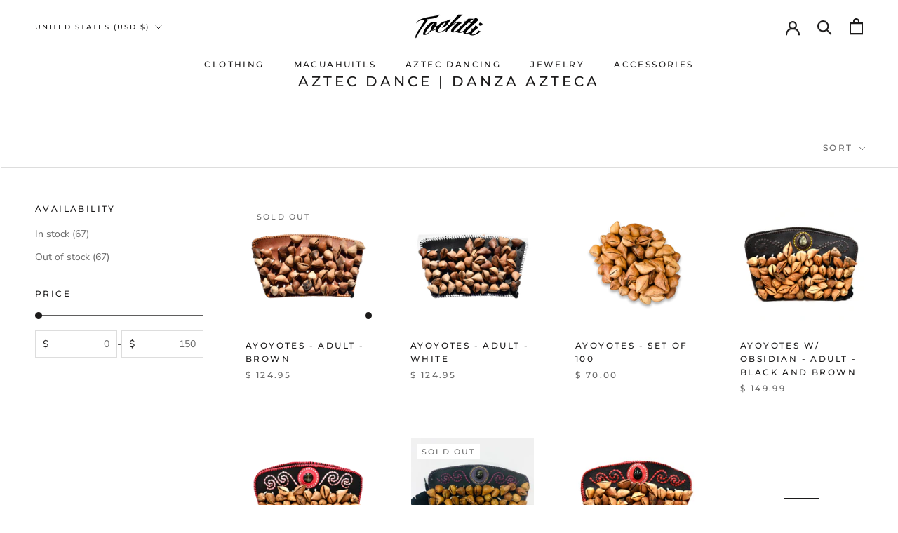

--- FILE ---
content_type: text/html; charset=utf-8
request_url: https://www.tochtliwear.com/collections/danza-azteca/tochtliwear
body_size: 25640
content:
<!doctype html>

<html class="no-js" lang="en">
  <head>
    <meta charset="utf-8"> 
    <meta http-equiv="X-UA-Compatible" content="IE=edge,chrome=1">
    <meta name="viewport" content="width=device-width, initial-scale=1.0, height=device-height, minimum-scale=1.0, maximum-scale=1.0">
    <meta name="theme-color" content="">

    <title>
      Aztec Dance | Danza Azteca &ndash; Tagged &quot;tochtliwear&quot; &ndash; Tochtli Cultural Wear
    </title><link rel="canonical" href="https://www.tochtliwear.com/collections/danza-azteca/tochtliwear"><link rel="shortcut icon" href="//www.tochtliwear.com/cdn/shop/files/tochtli_22952545-0bcb-4296-bf6f-42a7e233dc80_96x.png?v=1693885091" type="image/png"><meta property="og:type" content="website">
  <meta property="og:title" content="Aztec Dance | Danza Azteca">
  <meta property="og:image" content="http://www.tochtliwear.com/cdn/shop/collections/Yoli_1.jpg?v=1480582228">
  <meta property="og:image:secure_url" content="https://www.tochtliwear.com/cdn/shop/collections/Yoli_1.jpg?v=1480582228">
  <meta property="og:image:width" content="2400">
  <meta property="og:image:height" content="2400"><meta property="og:url" content="https://www.tochtliwear.com/collections/danza-azteca/tochtliwear">
<meta property="og:site_name" content="Tochtli Cultural Wear"><meta name="twitter:card" content="summary"><meta name="twitter:title" content="Aztec Dance | Danza Azteca">
  <meta name="twitter:description" content="">
  <meta name="twitter:image" content="https://www.tochtliwear.com/cdn/shop/collections/Yoli_1_600x600_crop_center.jpg?v=1480582228">
    <style>
  @font-face {
  font-family: Montserrat;
  font-weight: 500;
  font-style: normal;
  font-display: fallback;
  src: url("//www.tochtliwear.com/cdn/fonts/montserrat/montserrat_n5.07ef3781d9c78c8b93c98419da7ad4fbeebb6635.woff2") format("woff2"),
       url("//www.tochtliwear.com/cdn/fonts/montserrat/montserrat_n5.adf9b4bd8b0e4f55a0b203cdd84512667e0d5e4d.woff") format("woff");
}

  @font-face {
  font-family: "Nunito Sans";
  font-weight: 400;
  font-style: normal;
  font-display: fallback;
  src: url("//www.tochtliwear.com/cdn/fonts/nunito_sans/nunitosans_n4.0276fe080df0ca4e6a22d9cb55aed3ed5ba6b1da.woff2") format("woff2"),
       url("//www.tochtliwear.com/cdn/fonts/nunito_sans/nunitosans_n4.b4964bee2f5e7fd9c3826447e73afe2baad607b7.woff") format("woff");
}


  @font-face {
  font-family: "Nunito Sans";
  font-weight: 700;
  font-style: normal;
  font-display: fallback;
  src: url("//www.tochtliwear.com/cdn/fonts/nunito_sans/nunitosans_n7.25d963ed46da26098ebeab731e90d8802d989fa5.woff2") format("woff2"),
       url("//www.tochtliwear.com/cdn/fonts/nunito_sans/nunitosans_n7.d32e3219b3d2ec82285d3027bd673efc61a996c8.woff") format("woff");
}

  @font-face {
  font-family: "Nunito Sans";
  font-weight: 400;
  font-style: italic;
  font-display: fallback;
  src: url("//www.tochtliwear.com/cdn/fonts/nunito_sans/nunitosans_i4.6e408730afac1484cf297c30b0e67c86d17fc586.woff2") format("woff2"),
       url("//www.tochtliwear.com/cdn/fonts/nunito_sans/nunitosans_i4.c9b6dcbfa43622b39a5990002775a8381942ae38.woff") format("woff");
}

  @font-face {
  font-family: "Nunito Sans";
  font-weight: 700;
  font-style: italic;
  font-display: fallback;
  src: url("//www.tochtliwear.com/cdn/fonts/nunito_sans/nunitosans_i7.8c1124729eec046a321e2424b2acf328c2c12139.woff2") format("woff2"),
       url("//www.tochtliwear.com/cdn/fonts/nunito_sans/nunitosans_i7.af4cda04357273e0996d21184432bcb14651a64d.woff") format("woff");
}


  :root {
    --heading-font-family : Montserrat, sans-serif;
    --heading-font-weight : 500;
    --heading-font-style  : normal;

    --text-font-family : "Nunito Sans", sans-serif;
    --text-font-weight : 400;
    --text-font-style  : normal;

    --base-text-font-size   : 14px;
    --default-text-font-size: 14px;--background          : #ffffff;
    --background-rgb      : 255, 255, 255;
    --light-background    : #ffffff;
    --light-background-rgb: 255, 255, 255;
    --heading-color       : #1c1b1b;
    --text-color          : #1c1b1b;
    --text-color-rgb      : 28, 27, 27;
    --text-color-light    : #6a6a6a;
    --text-color-light-rgb: 106, 106, 106;
    --link-color          : #6a6a6a;
    --link-color-rgb      : 106, 106, 106;
    --border-color        : #dddddd;
    --border-color-rgb    : 221, 221, 221;

    --button-background    : #000000;
    --button-background-rgb: 0, 0, 0;
    --button-text-color    : #ffffff;

    --header-background       : #ffffff;
    --header-heading-color    : #000000;
    --header-light-text-color : #6a6a6a;
    --header-border-color     : #d9d9d9;

    --footer-background    : #ffffff;
    --footer-text-color    : #6a6a6a;
    --footer-heading-color : #1c1b1b;
    --footer-border-color  : #e9e9e9;

    --navigation-background      : #1c1b1b;
    --navigation-background-rgb  : 28, 27, 27;
    --navigation-text-color      : #ffffff;
    --navigation-text-color-light: rgba(255, 255, 255, 0.5);
    --navigation-border-color    : rgba(255, 255, 255, 0.25);

    --newsletter-popup-background     : #1c1b1b;
    --newsletter-popup-text-color     : #ffffff;
    --newsletter-popup-text-color-rgb : 255, 255, 255;

    --secondary-elements-background       : #000000;
    --secondary-elements-background-rgb   : 0, 0, 0;
    --secondary-elements-text-color       : #ffffff;
    --secondary-elements-text-color-light : rgba(255, 255, 255, 0.5);
    --secondary-elements-border-color     : rgba(255, 255, 255, 0.25);

    --product-sale-price-color    : #f94c43;
    --product-sale-price-color-rgb: 249, 76, 67;
    --product-star-rating: #f6a429;

    /* Shopify related variables */
    --payment-terms-background-color: #ffffff;

    /* Products */

    --horizontal-spacing-four-products-per-row: 60px;
        --horizontal-spacing-two-products-per-row : 60px;

    --vertical-spacing-four-products-per-row: 60px;
        --vertical-spacing-two-products-per-row : 75px;

    /* Animation */
    --drawer-transition-timing: cubic-bezier(0.645, 0.045, 0.355, 1);
    --header-base-height: 80px; /* We set a default for browsers that do not support CSS variables */

    /* Cursors */
    --cursor-zoom-in-svg    : url(//www.tochtliwear.com/cdn/shop/t/10/assets/cursor-zoom-in.svg?v=170532930330058140181672263294);
    --cursor-zoom-in-2x-svg : url(//www.tochtliwear.com/cdn/shop/t/10/assets/cursor-zoom-in-2x.svg?v=56685658183649387561672263295);
  }
</style>

<script>
  // IE11 does not have support for CSS variables, so we have to polyfill them
  if (!(((window || {}).CSS || {}).supports && window.CSS.supports('(--a: 0)'))) {
    const script = document.createElement('script');
    script.type = 'text/javascript';
    script.src = 'https://cdn.jsdelivr.net/npm/css-vars-ponyfill@2';
    script.onload = function() {
      cssVars({});
    };

    document.getElementsByTagName('head')[0].appendChild(script);
  }
</script>

    <script>window.performance && window.performance.mark && window.performance.mark('shopify.content_for_header.start');</script><meta name="google-site-verification" content="8gd6Az_oGsHc_7nPce2wqA6B_ALZlrKrbzg0WR_nIq8">
<meta id="shopify-digital-wallet" name="shopify-digital-wallet" content="/10650910/digital_wallets/dialog">
<meta name="shopify-checkout-api-token" content="4549e72e991b04a3688f5cec4d6b8721">
<meta id="in-context-paypal-metadata" data-shop-id="10650910" data-venmo-supported="false" data-environment="production" data-locale="en_US" data-paypal-v4="true" data-currency="USD">
<link rel="alternate" type="application/atom+xml" title="Feed" href="/collections/danza-azteca/tochtliwear.atom" />
<link rel="next" href="/collections/danza-azteca/tochtliwear?page=2">
<link rel="alternate" type="application/json+oembed" href="https://www.tochtliwear.com/collections/danza-azteca/tochtliwear.oembed">
<script async="async" src="/checkouts/internal/preloads.js?locale=en-US"></script>
<link rel="preconnect" href="https://shop.app" crossorigin="anonymous">
<script async="async" src="https://shop.app/checkouts/internal/preloads.js?locale=en-US&shop_id=10650910" crossorigin="anonymous"></script>
<script id="shopify-features" type="application/json">{"accessToken":"4549e72e991b04a3688f5cec4d6b8721","betas":["rich-media-storefront-analytics"],"domain":"www.tochtliwear.com","predictiveSearch":true,"shopId":10650910,"locale":"en"}</script>
<script>var Shopify = Shopify || {};
Shopify.shop = "tochtli.myshopify.com";
Shopify.locale = "en";
Shopify.currency = {"active":"USD","rate":"1.0"};
Shopify.country = "US";
Shopify.theme = {"name":"Prestige","id":131847094460,"schema_name":"Prestige","schema_version":"6.0.0","theme_store_id":855,"role":"main"};
Shopify.theme.handle = "null";
Shopify.theme.style = {"id":null,"handle":null};
Shopify.cdnHost = "www.tochtliwear.com/cdn";
Shopify.routes = Shopify.routes || {};
Shopify.routes.root = "/";</script>
<script type="module">!function(o){(o.Shopify=o.Shopify||{}).modules=!0}(window);</script>
<script>!function(o){function n(){var o=[];function n(){o.push(Array.prototype.slice.apply(arguments))}return n.q=o,n}var t=o.Shopify=o.Shopify||{};t.loadFeatures=n(),t.autoloadFeatures=n()}(window);</script>
<script>
  window.ShopifyPay = window.ShopifyPay || {};
  window.ShopifyPay.apiHost = "shop.app\/pay";
  window.ShopifyPay.redirectState = null;
</script>
<script id="shop-js-analytics" type="application/json">{"pageType":"collection"}</script>
<script defer="defer" async type="module" src="//www.tochtliwear.com/cdn/shopifycloud/shop-js/modules/v2/client.init-shop-cart-sync_dlpDe4U9.en.esm.js"></script>
<script defer="defer" async type="module" src="//www.tochtliwear.com/cdn/shopifycloud/shop-js/modules/v2/chunk.common_FunKbpTJ.esm.js"></script>
<script type="module">
  await import("//www.tochtliwear.com/cdn/shopifycloud/shop-js/modules/v2/client.init-shop-cart-sync_dlpDe4U9.en.esm.js");
await import("//www.tochtliwear.com/cdn/shopifycloud/shop-js/modules/v2/chunk.common_FunKbpTJ.esm.js");

  window.Shopify.SignInWithShop?.initShopCartSync?.({"fedCMEnabled":true,"windoidEnabled":true});

</script>
<script>
  window.Shopify = window.Shopify || {};
  if (!window.Shopify.featureAssets) window.Shopify.featureAssets = {};
  window.Shopify.featureAssets['shop-js'] = {"shop-cart-sync":["modules/v2/client.shop-cart-sync_DIWHqfTk.en.esm.js","modules/v2/chunk.common_FunKbpTJ.esm.js"],"init-fed-cm":["modules/v2/client.init-fed-cm_CmNkGb1A.en.esm.js","modules/v2/chunk.common_FunKbpTJ.esm.js"],"shop-button":["modules/v2/client.shop-button_Dpfxl9vG.en.esm.js","modules/v2/chunk.common_FunKbpTJ.esm.js"],"init-shop-cart-sync":["modules/v2/client.init-shop-cart-sync_dlpDe4U9.en.esm.js","modules/v2/chunk.common_FunKbpTJ.esm.js"],"init-shop-email-lookup-coordinator":["modules/v2/client.init-shop-email-lookup-coordinator_DUdFDmvK.en.esm.js","modules/v2/chunk.common_FunKbpTJ.esm.js"],"init-windoid":["modules/v2/client.init-windoid_V_O5I0mt.en.esm.js","modules/v2/chunk.common_FunKbpTJ.esm.js"],"pay-button":["modules/v2/client.pay-button_x_P2fRzB.en.esm.js","modules/v2/chunk.common_FunKbpTJ.esm.js"],"shop-toast-manager":["modules/v2/client.shop-toast-manager_p8J9W8kY.en.esm.js","modules/v2/chunk.common_FunKbpTJ.esm.js"],"shop-cash-offers":["modules/v2/client.shop-cash-offers_CtPYbIPM.en.esm.js","modules/v2/chunk.common_FunKbpTJ.esm.js","modules/v2/chunk.modal_n1zSoh3t.esm.js"],"shop-login-button":["modules/v2/client.shop-login-button_C3-NmE42.en.esm.js","modules/v2/chunk.common_FunKbpTJ.esm.js","modules/v2/chunk.modal_n1zSoh3t.esm.js"],"avatar":["modules/v2/client.avatar_BTnouDA3.en.esm.js"],"init-shop-for-new-customer-accounts":["modules/v2/client.init-shop-for-new-customer-accounts_aeWumpsw.en.esm.js","modules/v2/client.shop-login-button_C3-NmE42.en.esm.js","modules/v2/chunk.common_FunKbpTJ.esm.js","modules/v2/chunk.modal_n1zSoh3t.esm.js"],"init-customer-accounts-sign-up":["modules/v2/client.init-customer-accounts-sign-up_CRLhpYdY.en.esm.js","modules/v2/client.shop-login-button_C3-NmE42.en.esm.js","modules/v2/chunk.common_FunKbpTJ.esm.js","modules/v2/chunk.modal_n1zSoh3t.esm.js"],"init-customer-accounts":["modules/v2/client.init-customer-accounts_BkuyBVsz.en.esm.js","modules/v2/client.shop-login-button_C3-NmE42.en.esm.js","modules/v2/chunk.common_FunKbpTJ.esm.js","modules/v2/chunk.modal_n1zSoh3t.esm.js"],"shop-follow-button":["modules/v2/client.shop-follow-button_DDNA7Aw9.en.esm.js","modules/v2/chunk.common_FunKbpTJ.esm.js","modules/v2/chunk.modal_n1zSoh3t.esm.js"],"checkout-modal":["modules/v2/client.checkout-modal_EOl6FxyC.en.esm.js","modules/v2/chunk.common_FunKbpTJ.esm.js","modules/v2/chunk.modal_n1zSoh3t.esm.js"],"lead-capture":["modules/v2/client.lead-capture_LZVhB0lN.en.esm.js","modules/v2/chunk.common_FunKbpTJ.esm.js","modules/v2/chunk.modal_n1zSoh3t.esm.js"],"shop-login":["modules/v2/client.shop-login_D4d_T_FR.en.esm.js","modules/v2/chunk.common_FunKbpTJ.esm.js","modules/v2/chunk.modal_n1zSoh3t.esm.js"],"payment-terms":["modules/v2/client.payment-terms_g-geHK5T.en.esm.js","modules/v2/chunk.common_FunKbpTJ.esm.js","modules/v2/chunk.modal_n1zSoh3t.esm.js"]};
</script>
<script>(function() {
  var isLoaded = false;
  function asyncLoad() {
    if (isLoaded) return;
    isLoaded = true;
    var urls = ["https:\/\/chimpstatic.com\/mcjs-connected\/js\/users\/c87c974a5eeaff5fca479a7d5\/46e2ac3d731029a1501d90d40.js?shop=tochtli.myshopify.com","https:\/\/widget-api-ng.yeps.io\/loader\/019271ca-333b-5da5-9ca9-7b99d7f17098.js?shop=tochtli.myshopify.com"];
    for (var i = 0; i < urls.length; i++) {
      var s = document.createElement('script');
      s.type = 'text/javascript';
      s.async = true;
      s.src = urls[i];
      var x = document.getElementsByTagName('script')[0];
      x.parentNode.insertBefore(s, x);
    }
  };
  if(window.attachEvent) {
    window.attachEvent('onload', asyncLoad);
  } else {
    window.addEventListener('load', asyncLoad, false);
  }
})();</script>
<script id="__st">var __st={"a":10650910,"offset":-28800,"reqid":"b340a677-0225-44b1-b84c-6b5c759f6752-1765782443","pageurl":"www.tochtliwear.com\/collections\/danza-azteca\/tochtliwear","u":"f73aee81fd1f","p":"collection","rtyp":"collection","rid":140596997};</script>
<script>window.ShopifyPaypalV4VisibilityTracking = true;</script>
<script id="captcha-bootstrap">!function(){'use strict';const t='contact',e='account',n='new_comment',o=[[t,t],['blogs',n],['comments',n],[t,'customer']],c=[[e,'customer_login'],[e,'guest_login'],[e,'recover_customer_password'],[e,'create_customer']],r=t=>t.map((([t,e])=>`form[action*='/${t}']:not([data-nocaptcha='true']) input[name='form_type'][value='${e}']`)).join(','),a=t=>()=>t?[...document.querySelectorAll(t)].map((t=>t.form)):[];function s(){const t=[...o],e=r(t);return a(e)}const i='password',u='form_key',d=['recaptcha-v3-token','g-recaptcha-response','h-captcha-response',i],f=()=>{try{return window.sessionStorage}catch{return}},m='__shopify_v',_=t=>t.elements[u];function p(t,e,n=!1){try{const o=window.sessionStorage,c=JSON.parse(o.getItem(e)),{data:r}=function(t){const{data:e,action:n}=t;return t[m]||n?{data:e,action:n}:{data:t,action:n}}(c);for(const[e,n]of Object.entries(r))t.elements[e]&&(t.elements[e].value=n);n&&o.removeItem(e)}catch(o){console.error('form repopulation failed',{error:o})}}const l='form_type',E='cptcha';function T(t){t.dataset[E]=!0}const w=window,h=w.document,L='Shopify',v='ce_forms',y='captcha';let A=!1;((t,e)=>{const n=(g='f06e6c50-85a8-45c8-87d0-21a2b65856fe',I='https://cdn.shopify.com/shopifycloud/storefront-forms-hcaptcha/ce_storefront_forms_captcha_hcaptcha.v1.5.2.iife.js',D={infoText:'Protected by hCaptcha',privacyText:'Privacy',termsText:'Terms'},(t,e,n)=>{const o=w[L][v],c=o.bindForm;if(c)return c(t,g,e,D).then(n);var r;o.q.push([[t,g,e,D],n]),r=I,A||(h.body.append(Object.assign(h.createElement('script'),{id:'captcha-provider',async:!0,src:r})),A=!0)});var g,I,D;w[L]=w[L]||{},w[L][v]=w[L][v]||{},w[L][v].q=[],w[L][y]=w[L][y]||{},w[L][y].protect=function(t,e){n(t,void 0,e),T(t)},Object.freeze(w[L][y]),function(t,e,n,w,h,L){const[v,y,A,g]=function(t,e,n){const i=e?o:[],u=t?c:[],d=[...i,...u],f=r(d),m=r(i),_=r(d.filter((([t,e])=>n.includes(e))));return[a(f),a(m),a(_),s()]}(w,h,L),I=t=>{const e=t.target;return e instanceof HTMLFormElement?e:e&&e.form},D=t=>v().includes(t);t.addEventListener('submit',(t=>{const e=I(t);if(!e)return;const n=D(e)&&!e.dataset.hcaptchaBound&&!e.dataset.recaptchaBound,o=_(e),c=g().includes(e)&&(!o||!o.value);(n||c)&&t.preventDefault(),c&&!n&&(function(t){try{if(!f())return;!function(t){const e=f();if(!e)return;const n=_(t);if(!n)return;const o=n.value;o&&e.removeItem(o)}(t);const e=Array.from(Array(32),(()=>Math.random().toString(36)[2])).join('');!function(t,e){_(t)||t.append(Object.assign(document.createElement('input'),{type:'hidden',name:u})),t.elements[u].value=e}(t,e),function(t,e){const n=f();if(!n)return;const o=[...t.querySelectorAll(`input[type='${i}']`)].map((({name:t})=>t)),c=[...d,...o],r={};for(const[a,s]of new FormData(t).entries())c.includes(a)||(r[a]=s);n.setItem(e,JSON.stringify({[m]:1,action:t.action,data:r}))}(t,e)}catch(e){console.error('failed to persist form',e)}}(e),e.submit())}));const S=(t,e)=>{t&&!t.dataset[E]&&(n(t,e.some((e=>e===t))),T(t))};for(const o of['focusin','change'])t.addEventListener(o,(t=>{const e=I(t);D(e)&&S(e,y())}));const B=e.get('form_key'),M=e.get(l),P=B&&M;t.addEventListener('DOMContentLoaded',(()=>{const t=y();if(P)for(const e of t)e.elements[l].value===M&&p(e,B);[...new Set([...A(),...v().filter((t=>'true'===t.dataset.shopifyCaptcha))])].forEach((e=>S(e,t)))}))}(h,new URLSearchParams(w.location.search),n,t,e,['guest_login'])})(!0,!0)}();</script>
<script integrity="sha256-52AcMU7V7pcBOXWImdc/TAGTFKeNjmkeM1Pvks/DTgc=" data-source-attribution="shopify.loadfeatures" defer="defer" src="//www.tochtliwear.com/cdn/shopifycloud/storefront/assets/storefront/load_feature-81c60534.js" crossorigin="anonymous"></script>
<script crossorigin="anonymous" defer="defer" src="//www.tochtliwear.com/cdn/shopifycloud/storefront/assets/shopify_pay/storefront-65b4c6d7.js?v=20250812"></script>
<script data-source-attribution="shopify.dynamic_checkout.dynamic.init">var Shopify=Shopify||{};Shopify.PaymentButton=Shopify.PaymentButton||{isStorefrontPortableWallets:!0,init:function(){window.Shopify.PaymentButton.init=function(){};var t=document.createElement("script");t.src="https://www.tochtliwear.com/cdn/shopifycloud/portable-wallets/latest/portable-wallets.en.js",t.type="module",document.head.appendChild(t)}};
</script>
<script data-source-attribution="shopify.dynamic_checkout.buyer_consent">
  function portableWalletsHideBuyerConsent(e){var t=document.getElementById("shopify-buyer-consent"),n=document.getElementById("shopify-subscription-policy-button");t&&n&&(t.classList.add("hidden"),t.setAttribute("aria-hidden","true"),n.removeEventListener("click",e))}function portableWalletsShowBuyerConsent(e){var t=document.getElementById("shopify-buyer-consent"),n=document.getElementById("shopify-subscription-policy-button");t&&n&&(t.classList.remove("hidden"),t.removeAttribute("aria-hidden"),n.addEventListener("click",e))}window.Shopify?.PaymentButton&&(window.Shopify.PaymentButton.hideBuyerConsent=portableWalletsHideBuyerConsent,window.Shopify.PaymentButton.showBuyerConsent=portableWalletsShowBuyerConsent);
</script>
<script data-source-attribution="shopify.dynamic_checkout.cart.bootstrap">document.addEventListener("DOMContentLoaded",(function(){function t(){return document.querySelector("shopify-accelerated-checkout-cart, shopify-accelerated-checkout")}if(t())Shopify.PaymentButton.init();else{new MutationObserver((function(e,n){t()&&(Shopify.PaymentButton.init(),n.disconnect())})).observe(document.body,{childList:!0,subtree:!0})}}));
</script>
<script id='scb4127' type='text/javascript' async='' src='https://www.tochtliwear.com/cdn/shopifycloud/privacy-banner/storefront-banner.js'></script><link id="shopify-accelerated-checkout-styles" rel="stylesheet" media="screen" href="https://www.tochtliwear.com/cdn/shopifycloud/portable-wallets/latest/accelerated-checkout-backwards-compat.css" crossorigin="anonymous">
<style id="shopify-accelerated-checkout-cart">
        #shopify-buyer-consent {
  margin-top: 1em;
  display: inline-block;
  width: 100%;
}

#shopify-buyer-consent.hidden {
  display: none;
}

#shopify-subscription-policy-button {
  background: none;
  border: none;
  padding: 0;
  text-decoration: underline;
  font-size: inherit;
  cursor: pointer;
}

#shopify-subscription-policy-button::before {
  box-shadow: none;
}

      </style>

<script>window.performance && window.performance.mark && window.performance.mark('shopify.content_for_header.end');</script>

    <link rel="stylesheet" href="//www.tochtliwear.com/cdn/shop/t/10/assets/theme.css?v=156447028736477231991672263280">

    <script>// This allows to expose several variables to the global scope, to be used in scripts
      window.theme = {
        pageType: "collection",
        moneyFormat: "$ {{amount}}",
        moneyWithCurrencyFormat: "$ {{amount}} USD",
        currencyCodeEnabled: false,
        productImageSize: "square",
        searchMode: "product",
        showPageTransition: true,
        showElementStaggering: true,
        showImageZooming: true
      };

      window.routes = {
        rootUrl: "\/",
        rootUrlWithoutSlash: '',
        cartUrl: "\/cart",
        cartAddUrl: "\/cart\/add",
        cartChangeUrl: "\/cart\/change",
        searchUrl: "\/search",
        productRecommendationsUrl: "\/recommendations\/products"
      };

      window.languages = {
        cartAddNote: "Add Order Note",
        cartEditNote: "Edit Order Note",
        productImageLoadingError: "This image could not be loaded. Please try to reload the page.",
        productFormAddToCart: "Add to cart",
        productFormUnavailable: "Unavailable",
        productFormSoldOut: "Sold Out",
        shippingEstimatorOneResult: "1 option available:",
        shippingEstimatorMoreResults: "{{count}} options available:",
        shippingEstimatorNoResults: "No shipping could be found"
      };

      window.lazySizesConfig = {
        loadHidden: false,
        hFac: 0.5,
        expFactor: 2,
        ricTimeout: 150,
        lazyClass: 'Image--lazyLoad',
        loadingClass: 'Image--lazyLoading',
        loadedClass: 'Image--lazyLoaded'
      };

      document.documentElement.className = document.documentElement.className.replace('no-js', 'js');
      document.documentElement.style.setProperty('--window-height', window.innerHeight + 'px');

      // We do a quick detection of some features (we could use Modernizr but for so little...)
      (function() {
        document.documentElement.className += ((window.CSS && window.CSS.supports('(position: sticky) or (position: -webkit-sticky)')) ? ' supports-sticky' : ' no-supports-sticky');
        document.documentElement.className += (window.matchMedia('(-moz-touch-enabled: 1), (hover: none)')).matches ? ' no-supports-hover' : ' supports-hover';
      }());

      
    </script>

    <script src="//www.tochtliwear.com/cdn/shop/t/10/assets/lazysizes.min.js?v=174358363404432586981672263280" async></script><script src="//www.tochtliwear.com/cdn/shop/t/10/assets/libs.min.js?v=26178543184394469741672263280" defer></script>
    <script src="//www.tochtliwear.com/cdn/shop/t/10/assets/theme.js?v=24122939957690793171672263280" defer></script>
    <script src="//www.tochtliwear.com/cdn/shop/t/10/assets/custom.js?v=183944157590872491501672263280" defer></script>

    <script>
      (function () {
        window.onpageshow = function() {
          if (window.theme.showPageTransition) {
            var pageTransition = document.querySelector('.PageTransition');

            if (pageTransition) {
              pageTransition.style.visibility = 'visible';
              pageTransition.style.opacity = '0';
            }
          }

          // When the page is loaded from the cache, we have to reload the cart content
          document.documentElement.dispatchEvent(new CustomEvent('cart:refresh', {
            bubbles: true
          }));
        };
      })();
    </script>

    


  <script type="application/ld+json">
  {
    "@context": "http://schema.org",
    "@type": "BreadcrumbList",
  "itemListElement": [{
      "@type": "ListItem",
      "position": 1,
      "name": "Home",
      "item": "https://www.tochtliwear.com"
    },{
          "@type": "ListItem",
          "position": 2,
          "name": "Aztec Dance | Danza Azteca",
          "item": "https://www.tochtliwear.com/collections/danza-azteca"
        }]
  }
  </script>

  <!-- BEGIN app block: shopify://apps/xo-gallery/blocks/xo-gallery-seo/e61dfbaa-1a75-4e4e-bffc-324f17325251 --><!-- XO Gallery SEO -->

<!-- End: XO Gallery SEO -->


<!-- END app block --><link href="https://monorail-edge.shopifysvc.com" rel="dns-prefetch">
<script>(function(){if ("sendBeacon" in navigator && "performance" in window) {try {var session_token_from_headers = performance.getEntriesByType('navigation')[0].serverTiming.find(x => x.name == '_s').description;} catch {var session_token_from_headers = undefined;}var session_cookie_matches = document.cookie.match(/_shopify_s=([^;]*)/);var session_token_from_cookie = session_cookie_matches && session_cookie_matches.length === 2 ? session_cookie_matches[1] : "";var session_token = session_token_from_headers || session_token_from_cookie || "";function handle_abandonment_event(e) {var entries = performance.getEntries().filter(function(entry) {return /monorail-edge.shopifysvc.com/.test(entry.name);});if (!window.abandonment_tracked && entries.length === 0) {window.abandonment_tracked = true;var currentMs = Date.now();var navigation_start = performance.timing.navigationStart;var payload = {shop_id: 10650910,url: window.location.href,navigation_start,duration: currentMs - navigation_start,session_token,page_type: "collection"};window.navigator.sendBeacon("https://monorail-edge.shopifysvc.com/v1/produce", JSON.stringify({schema_id: "online_store_buyer_site_abandonment/1.1",payload: payload,metadata: {event_created_at_ms: currentMs,event_sent_at_ms: currentMs}}));}}window.addEventListener('pagehide', handle_abandonment_event);}}());</script>
<script id="web-pixels-manager-setup">(function e(e,d,r,n,o){if(void 0===o&&(o={}),!Boolean(null===(a=null===(i=window.Shopify)||void 0===i?void 0:i.analytics)||void 0===a?void 0:a.replayQueue)){var i,a;window.Shopify=window.Shopify||{};var t=window.Shopify;t.analytics=t.analytics||{};var s=t.analytics;s.replayQueue=[],s.publish=function(e,d,r){return s.replayQueue.push([e,d,r]),!0};try{self.performance.mark("wpm:start")}catch(e){}var l=function(){var e={modern:/Edge?\/(1{2}[4-9]|1[2-9]\d|[2-9]\d{2}|\d{4,})\.\d+(\.\d+|)|Firefox\/(1{2}[4-9]|1[2-9]\d|[2-9]\d{2}|\d{4,})\.\d+(\.\d+|)|Chrom(ium|e)\/(9{2}|\d{3,})\.\d+(\.\d+|)|(Maci|X1{2}).+ Version\/(15\.\d+|(1[6-9]|[2-9]\d|\d{3,})\.\d+)([,.]\d+|)( \(\w+\)|)( Mobile\/\w+|) Safari\/|Chrome.+OPR\/(9{2}|\d{3,})\.\d+\.\d+|(CPU[ +]OS|iPhone[ +]OS|CPU[ +]iPhone|CPU IPhone OS|CPU iPad OS)[ +]+(15[._]\d+|(1[6-9]|[2-9]\d|\d{3,})[._]\d+)([._]\d+|)|Android:?[ /-](13[3-9]|1[4-9]\d|[2-9]\d{2}|\d{4,})(\.\d+|)(\.\d+|)|Android.+Firefox\/(13[5-9]|1[4-9]\d|[2-9]\d{2}|\d{4,})\.\d+(\.\d+|)|Android.+Chrom(ium|e)\/(13[3-9]|1[4-9]\d|[2-9]\d{2}|\d{4,})\.\d+(\.\d+|)|SamsungBrowser\/([2-9]\d|\d{3,})\.\d+/,legacy:/Edge?\/(1[6-9]|[2-9]\d|\d{3,})\.\d+(\.\d+|)|Firefox\/(5[4-9]|[6-9]\d|\d{3,})\.\d+(\.\d+|)|Chrom(ium|e)\/(5[1-9]|[6-9]\d|\d{3,})\.\d+(\.\d+|)([\d.]+$|.*Safari\/(?![\d.]+ Edge\/[\d.]+$))|(Maci|X1{2}).+ Version\/(10\.\d+|(1[1-9]|[2-9]\d|\d{3,})\.\d+)([,.]\d+|)( \(\w+\)|)( Mobile\/\w+|) Safari\/|Chrome.+OPR\/(3[89]|[4-9]\d|\d{3,})\.\d+\.\d+|(CPU[ +]OS|iPhone[ +]OS|CPU[ +]iPhone|CPU IPhone OS|CPU iPad OS)[ +]+(10[._]\d+|(1[1-9]|[2-9]\d|\d{3,})[._]\d+)([._]\d+|)|Android:?[ /-](13[3-9]|1[4-9]\d|[2-9]\d{2}|\d{4,})(\.\d+|)(\.\d+|)|Mobile Safari.+OPR\/([89]\d|\d{3,})\.\d+\.\d+|Android.+Firefox\/(13[5-9]|1[4-9]\d|[2-9]\d{2}|\d{4,})\.\d+(\.\d+|)|Android.+Chrom(ium|e)\/(13[3-9]|1[4-9]\d|[2-9]\d{2}|\d{4,})\.\d+(\.\d+|)|Android.+(UC? ?Browser|UCWEB|U3)[ /]?(15\.([5-9]|\d{2,})|(1[6-9]|[2-9]\d|\d{3,})\.\d+)\.\d+|SamsungBrowser\/(5\.\d+|([6-9]|\d{2,})\.\d+)|Android.+MQ{2}Browser\/(14(\.(9|\d{2,})|)|(1[5-9]|[2-9]\d|\d{3,})(\.\d+|))(\.\d+|)|K[Aa][Ii]OS\/(3\.\d+|([4-9]|\d{2,})\.\d+)(\.\d+|)/},d=e.modern,r=e.legacy,n=navigator.userAgent;return n.match(d)?"modern":n.match(r)?"legacy":"unknown"}(),u="modern"===l?"modern":"legacy",c=(null!=n?n:{modern:"",legacy:""})[u],f=function(e){return[e.baseUrl,"/wpm","/b",e.hashVersion,"modern"===e.buildTarget?"m":"l",".js"].join("")}({baseUrl:d,hashVersion:r,buildTarget:u}),m=function(e){var d=e.version,r=e.bundleTarget,n=e.surface,o=e.pageUrl,i=e.monorailEndpoint;return{emit:function(e){var a=e.status,t=e.errorMsg,s=(new Date).getTime(),l=JSON.stringify({metadata:{event_sent_at_ms:s},events:[{schema_id:"web_pixels_manager_load/3.1",payload:{version:d,bundle_target:r,page_url:o,status:a,surface:n,error_msg:t},metadata:{event_created_at_ms:s}}]});if(!i)return console&&console.warn&&console.warn("[Web Pixels Manager] No Monorail endpoint provided, skipping logging."),!1;try{return self.navigator.sendBeacon.bind(self.navigator)(i,l)}catch(e){}var u=new XMLHttpRequest;try{return u.open("POST",i,!0),u.setRequestHeader("Content-Type","text/plain"),u.send(l),!0}catch(e){return console&&console.warn&&console.warn("[Web Pixels Manager] Got an unhandled error while logging to Monorail."),!1}}}}({version:r,bundleTarget:l,surface:e.surface,pageUrl:self.location.href,monorailEndpoint:e.monorailEndpoint});try{o.browserTarget=l,function(e){var d=e.src,r=e.async,n=void 0===r||r,o=e.onload,i=e.onerror,a=e.sri,t=e.scriptDataAttributes,s=void 0===t?{}:t,l=document.createElement("script"),u=document.querySelector("head"),c=document.querySelector("body");if(l.async=n,l.src=d,a&&(l.integrity=a,l.crossOrigin="anonymous"),s)for(var f in s)if(Object.prototype.hasOwnProperty.call(s,f))try{l.dataset[f]=s[f]}catch(e){}if(o&&l.addEventListener("load",o),i&&l.addEventListener("error",i),u)u.appendChild(l);else{if(!c)throw new Error("Did not find a head or body element to append the script");c.appendChild(l)}}({src:f,async:!0,onload:function(){if(!function(){var e,d;return Boolean(null===(d=null===(e=window.Shopify)||void 0===e?void 0:e.analytics)||void 0===d?void 0:d.initialized)}()){var d=window.webPixelsManager.init(e)||void 0;if(d){var r=window.Shopify.analytics;r.replayQueue.forEach((function(e){var r=e[0],n=e[1],o=e[2];d.publishCustomEvent(r,n,o)})),r.replayQueue=[],r.publish=d.publishCustomEvent,r.visitor=d.visitor,r.initialized=!0}}},onerror:function(){return m.emit({status:"failed",errorMsg:"".concat(f," has failed to load")})},sri:function(e){var d=/^sha384-[A-Za-z0-9+/=]+$/;return"string"==typeof e&&d.test(e)}(c)?c:"",scriptDataAttributes:o}),m.emit({status:"loading"})}catch(e){m.emit({status:"failed",errorMsg:(null==e?void 0:e.message)||"Unknown error"})}}})({shopId: 10650910,storefrontBaseUrl: "https://www.tochtliwear.com",extensionsBaseUrl: "https://extensions.shopifycdn.com/cdn/shopifycloud/web-pixels-manager",monorailEndpoint: "https://monorail-edge.shopifysvc.com/unstable/produce_batch",surface: "storefront-renderer",enabledBetaFlags: ["2dca8a86"],webPixelsConfigList: [{"id":"shopify-app-pixel","configuration":"{}","eventPayloadVersion":"v1","runtimeContext":"STRICT","scriptVersion":"0450","apiClientId":"shopify-pixel","type":"APP","privacyPurposes":["ANALYTICS","MARKETING"]},{"id":"shopify-custom-pixel","eventPayloadVersion":"v1","runtimeContext":"LAX","scriptVersion":"0450","apiClientId":"shopify-pixel","type":"CUSTOM","privacyPurposes":["ANALYTICS","MARKETING"]}],isMerchantRequest: false,initData: {"shop":{"name":"Tochtli Cultural Wear","paymentSettings":{"currencyCode":"USD"},"myshopifyDomain":"tochtli.myshopify.com","countryCode":"US","storefrontUrl":"https:\/\/www.tochtliwear.com"},"customer":null,"cart":null,"checkout":null,"productVariants":[],"purchasingCompany":null},},"https://www.tochtliwear.com/cdn","ae1676cfwd2530674p4253c800m34e853cb",{"modern":"","legacy":""},{"shopId":"10650910","storefrontBaseUrl":"https:\/\/www.tochtliwear.com","extensionBaseUrl":"https:\/\/extensions.shopifycdn.com\/cdn\/shopifycloud\/web-pixels-manager","surface":"storefront-renderer","enabledBetaFlags":"[\"2dca8a86\"]","isMerchantRequest":"false","hashVersion":"ae1676cfwd2530674p4253c800m34e853cb","publish":"custom","events":"[[\"page_viewed\",{}],[\"collection_viewed\",{\"collection\":{\"id\":\"140596997\",\"title\":\"Aztec Dance | Danza Azteca\",\"productVariants\":[{\"price\":{\"amount\":124.95,\"currencyCode\":\"USD\"},\"product\":{\"title\":\"Ayoyotes - Adult - Brown\",\"vendor\":\"Tochtli Cultural Wear\",\"id\":\"8947557269692\",\"untranslatedTitle\":\"Ayoyotes - Adult - Brown\",\"url\":\"\/products\/ayoyotes-adult-brown\",\"type\":\"\"},\"id\":\"45088428884156\",\"image\":{\"src\":\"\/\/www.tochtliwear.com\/cdn\/shop\/files\/Ayoyotes2.png?v=1755300542\"},\"sku\":null,\"title\":\"Default Title\",\"untranslatedTitle\":\"Default Title\"},{\"price\":{\"amount\":124.95,\"currencyCode\":\"USD\"},\"product\":{\"title\":\"Ayoyotes - Adult - White\",\"vendor\":\"Tochtli Cultural Wear\",\"id\":\"6680733417660\",\"untranslatedTitle\":\"Ayoyotes - Adult - White\",\"url\":\"\/products\/dance-ayoyotes-wesos-chachayotes-sold-in-pairs\",\"type\":\"\"},\"id\":\"39671466688700\",\"image\":{\"src\":\"\/\/www.tochtliwear.com\/cdn\/shop\/files\/Ayoyotes1_c84ac6e0-3f47-4c32-a390-6e1f88aebe5b.png?v=1755300255\"},\"sku\":\"\",\"title\":\"Default Title\",\"untranslatedTitle\":\"Default Title\"},{\"price\":{\"amount\":70.0,\"currencyCode\":\"USD\"},\"product\":{\"title\":\"Ayoyotes - Set of 100\",\"vendor\":\"Tochtli Cultural Wear\",\"id\":\"1644825280558\",\"untranslatedTitle\":\"Ayoyotes - Set of 100\",\"url\":\"\/products\/dance-ayoyotes-ser-of-104\",\"type\":\"Ayoyotes\"},\"id\":\"15053736509486\",\"image\":{\"src\":\"\/\/www.tochtliwear.com\/cdn\/shop\/files\/Ayoyotes-100.png?v=1735602885\"},\"sku\":\"\",\"title\":\"Default Title\",\"untranslatedTitle\":\"Default Title\"},{\"price\":{\"amount\":149.99,\"currencyCode\":\"USD\"},\"product\":{\"title\":\"Ayoyotes w\/ Obsidian - Adult - Black and Brown\",\"vendor\":\"Tochtli Cultural Wear\",\"id\":\"8503281909948\",\"untranslatedTitle\":\"Ayoyotes w\/ Obsidian - Adult - Black and Brown\",\"url\":\"\/products\/ayoyotes-w-obsidian-adult-black-and-brown\",\"type\":\"\"},\"id\":\"44029103014076\",\"image\":{\"src\":\"\/\/www.tochtliwear.com\/cdn\/shop\/files\/Ayoyotes_Adult_Brown.png?v=1752021215\"},\"sku\":null,\"title\":\"Default Title\",\"untranslatedTitle\":\"Default Title\"},{\"price\":{\"amount\":149.99,\"currencyCode\":\"USD\"},\"product\":{\"title\":\"Ayoyotes w\/ Obsidian - Adult - Black and Pink\",\"vendor\":\"Tochtli Cultural Wear\",\"id\":\"8911812821180\",\"untranslatedTitle\":\"Ayoyotes w\/ Obsidian - Adult - Black and Pink\",\"url\":\"\/products\/ayoyotes-w-obsidian-adult-black-and-pink\",\"type\":\"\"},\"id\":\"44972912705724\",\"image\":{\"src\":\"\/\/www.tochtliwear.com\/cdn\/shop\/files\/Ayoyotes_Adult_Pink_13e4f51e-7046-4c1b-a2b5-70c81c6fd76c.png?v=1752021589\"},\"sku\":null,\"title\":\"Default Title\",\"untranslatedTitle\":\"Default Title\"},{\"price\":{\"amount\":149.99,\"currencyCode\":\"USD\"},\"product\":{\"title\":\"Ayoyotes w\/ Obsidian - Adult - Black and Purple\",\"vendor\":\"Tochtli Cultural Wear\",\"id\":\"8667339980988\",\"untranslatedTitle\":\"Ayoyotes w\/ Obsidian - Adult - Black and Purple\",\"url\":\"\/products\/ayoyotes-w-obsidian-adult-black-purple\",\"type\":\"\"},\"id\":\"44395481039036\",\"image\":{\"src\":\"\/\/www.tochtliwear.com\/cdn\/shop\/files\/E66C97C2-1F6E-48A8-BE20-89163F0F851F.jpg?v=1734141035\"},\"sku\":null,\"title\":\"Default Title\",\"untranslatedTitle\":\"Default Title\"},{\"price\":{\"amount\":149.99,\"currencyCode\":\"USD\"},\"product\":{\"title\":\"Ayoyotes w\/ Obsidian - Adult - Black and Red\",\"vendor\":\"Tochtli Cultural Wear\",\"id\":\"8503278371004\",\"untranslatedTitle\":\"Ayoyotes w\/ Obsidian - Adult - Black and Red\",\"url\":\"\/products\/ayoyotes-w-obsidian-adult-red-and-black\",\"type\":\"\"},\"id\":\"44029100720316\",\"image\":{\"src\":\"\/\/www.tochtliwear.com\/cdn\/shop\/files\/Ayoyotes_Adult_Red.png?v=1752021311\"},\"sku\":null,\"title\":\"Default Title\",\"untranslatedTitle\":\"Default Title\"},{\"price\":{\"amount\":149.99,\"currencyCode\":\"USD\"},\"product\":{\"title\":\"Ayoyotes w\/ Obsidian - Adult - Black and Tan\",\"vendor\":\"Tochtli Cultural Wear\",\"id\":\"8667337523388\",\"untranslatedTitle\":\"Ayoyotes w\/ Obsidian - Adult - Black and Tan\",\"url\":\"\/products\/ayoyotes-w-obsidian-adult-brown-4\",\"type\":\"\"},\"id\":\"44395478220988\",\"image\":{\"src\":\"\/\/www.tochtliwear.com\/cdn\/shop\/files\/Ayoyotes_Tan.png?v=1752021287\"},\"sku\":null,\"title\":\"Default Title\",\"untranslatedTitle\":\"Default Title\"},{\"price\":{\"amount\":149.99,\"currencyCode\":\"USD\"},\"product\":{\"title\":\"Ayoyotes w\/ Obsidian - Adult - Black and Turquoise\",\"vendor\":\"Tochtli Cultural Wear\",\"id\":\"8503281483964\",\"untranslatedTitle\":\"Ayoyotes w\/ Obsidian - Adult - Black and Turquoise\",\"url\":\"\/products\/ayoyotes-w-obsidian-adult-black-and-turquoise\",\"type\":\"\"},\"id\":\"44029102457020\",\"image\":{\"src\":\"\/\/www.tochtliwear.com\/cdn\/shop\/files\/Ayoyotes_Adult_Blue.png?v=1752021301\"},\"sku\":null,\"title\":\"Default Title\",\"untranslatedTitle\":\"Default Title\"},{\"price\":{\"amount\":149.99,\"currencyCode\":\"USD\"},\"product\":{\"title\":\"Ayoyotes w\/ Obsidian - Adult - Black and White\",\"vendor\":\"Tochtli Cultural Wear\",\"id\":\"8503280468156\",\"untranslatedTitle\":\"Ayoyotes w\/ Obsidian - Adult - Black and White\",\"url\":\"\/products\/ayoyotes-w-obsidian-adult-black-and-white\",\"type\":\"\"},\"id\":\"44029102162108\",\"image\":{\"src\":\"\/\/www.tochtliwear.com\/cdn\/shop\/files\/Ayoyotes_Adult_White.png?v=1752021335\"},\"sku\":null,\"title\":\"Default Title\",\"untranslatedTitle\":\"Default Title\"},{\"price\":{\"amount\":149.99,\"currencyCode\":\"USD\"},\"product\":{\"title\":\"Ayoyotes w\/ Obsidian - Adult - Brown 5\",\"vendor\":\"Tochtli Cultural Wear\",\"id\":\"8667337818300\",\"untranslatedTitle\":\"Ayoyotes w\/ Obsidian - Adult - Brown 5\",\"url\":\"\/products\/ayoyotes-w-obsidian-adult-brown-5\",\"type\":\"\"},\"id\":\"44395478581436\",\"image\":{\"src\":\"\/\/www.tochtliwear.com\/cdn\/shop\/files\/299C0D5C-84A2-40FF-810E-437DD0F5E57B.jpg?v=1734140784\"},\"sku\":null,\"title\":\"Default Title\",\"untranslatedTitle\":\"Default Title\"},{\"price\":{\"amount\":149.99,\"currencyCode\":\"USD\"},\"product\":{\"title\":\"Ayoyotes w\/ Obsidian - Adult - Orange\/Black\",\"vendor\":\"Tochtli Cultural Wear\",\"id\":\"8667339489468\",\"untranslatedTitle\":\"Ayoyotes w\/ Obsidian - Adult - Orange\/Black\",\"url\":\"\/products\/ayoyotes-w-obsidian-adult-orange-black\",\"type\":\"\"},\"id\":\"44395480449212\",\"image\":{\"src\":\"\/\/www.tochtliwear.com\/cdn\/shop\/files\/3F3461F9-98FF-4B43-8D11-C6587E5B607D.jpg?v=1734140936\"},\"sku\":null,\"title\":\"Default Title\",\"untranslatedTitle\":\"Default Title\"},{\"price\":{\"amount\":149.99,\"currencyCode\":\"USD\"},\"product\":{\"title\":\"Ayoyotes w\/ Obsidian - Adult - Purple\/Black\",\"vendor\":\"Tochtli Cultural Wear\",\"id\":\"8667339620540\",\"untranslatedTitle\":\"Ayoyotes w\/ Obsidian - Adult - Purple\/Black\",\"url\":\"\/products\/ayoyotes-w-obsidian-adult-purple-black\",\"type\":\"\"},\"id\":\"44395480613052\",\"image\":{\"src\":\"\/\/www.tochtliwear.com\/cdn\/shop\/files\/81D08A46-0365-4358-9F2B-993072530CCC.jpg?v=1734141000\"},\"sku\":null,\"title\":\"Default Title\",\"untranslatedTitle\":\"Default Title\"},{\"price\":{\"amount\":149.99,\"currencyCode\":\"USD\"},\"product\":{\"title\":\"Ayoyotes w\/ Obsidian - Adult - Red and Black\",\"vendor\":\"Tochtli Cultural Wear\",\"id\":\"8727003234492\",\"untranslatedTitle\":\"Ayoyotes w\/ Obsidian - Adult - Red and Black\",\"url\":\"\/products\/ayoyotes-w-obsidian-adult-red-and-black-1\",\"type\":\"\"},\"id\":\"44579486826684\",\"image\":{\"src\":\"\/\/www.tochtliwear.com\/cdn\/shop\/files\/AyoyotesProductImage1.png?v=1755122148\"},\"sku\":null,\"title\":\"Default Title\",\"untranslatedTitle\":\"Default Title\"},{\"price\":{\"amount\":149.99,\"currencyCode\":\"USD\"},\"product\":{\"title\":\"Ayoyotes w\/ Obsidian - Adult - Teal\/ Black\",\"vendor\":\"Tochtli Cultural Wear\",\"id\":\"8667339096252\",\"untranslatedTitle\":\"Ayoyotes w\/ Obsidian - Adult - Teal\/ Black\",\"url\":\"\/products\/ayoyotes-w-obsidian-adult-teal-bblack\",\"type\":\"\"},\"id\":\"44395479859388\",\"image\":{\"src\":\"\/\/www.tochtliwear.com\/cdn\/shop\/files\/AyoyotesProductImage2.png?v=1755122124\"},\"sku\":null,\"title\":\"Default Title\",\"untranslatedTitle\":\"Default Title\"},{\"price\":{\"amount\":50.0,\"currencyCode\":\"USD\"},\"product\":{\"title\":\"Aztec Dance - Sonaja | Rattle - Ayoyotes - Black\",\"vendor\":\"Tochtli Cultural Wear\",\"id\":\"7757720329\",\"untranslatedTitle\":\"Aztec Dance - Sonaja | Rattle - Ayoyotes - Black\",\"url\":\"\/products\/copy-of-ayoyotes-wesos-chachayotes-sold-in-pairs\",\"type\":\"\"},\"id\":\"25021534089\",\"image\":{\"src\":\"\/\/www.tochtliwear.com\/cdn\/shop\/files\/Rattle_Sonaja_-Ayoyotes-Black.png?v=1733964189\"},\"sku\":\"\",\"title\":\"Default Title\",\"untranslatedTitle\":\"Default Title\"},{\"price\":{\"amount\":59.95,\"currencyCode\":\"USD\"},\"product\":{\"title\":\"Aztec Dance - Sonaja | Rattle - Ayoyotes - Blue\/Black\",\"vendor\":\"Tochtli Cultural Wear\",\"id\":\"8901174001852\",\"untranslatedTitle\":\"Aztec Dance - Sonaja | Rattle - Ayoyotes - Blue\/Black\",\"url\":\"\/products\/aztec-dance-sonaja-rattle-ayoyotes-blue-black\",\"type\":\"\"},\"id\":\"44937535520956\",\"image\":{\"src\":\"\/\/www.tochtliwear.com\/cdn\/shop\/files\/741A6BD3-C621-4847-90CE-DF90A2BF722C.jpg?v=1750807017\"},\"sku\":null,\"title\":\"Default Title\",\"untranslatedTitle\":\"Default Title\"},{\"price\":{\"amount\":50.0,\"currencyCode\":\"USD\"},\"product\":{\"title\":\"Aztec Dance - Sonaja | Rattle - Ayoyotes - Brown\",\"vendor\":\"Tochtli Cultural Wear\",\"id\":\"8665615564988\",\"untranslatedTitle\":\"Aztec Dance - Sonaja | Rattle - Ayoyotes - Brown\",\"url\":\"\/products\/rattlesonaja-ayoyotes-brown\",\"type\":\"\"},\"id\":\"44390383026364\",\"image\":{\"src\":\"\/\/www.tochtliwear.com\/cdn\/shop\/files\/Rattle_Sonaja_-Ayoyotes-Brown.png?v=1733964397\"},\"sku\":null,\"title\":\"Default Title\",\"untranslatedTitle\":\"Default Title\"},{\"price\":{\"amount\":59.95,\"currencyCode\":\"USD\"},\"product\":{\"title\":\"Aztec Dance - Sonaja | Rattle - Ayoyotes - Dark Brown\/Black\",\"vendor\":\"Tochtli Cultural Wear\",\"id\":\"8901174067388\",\"untranslatedTitle\":\"Aztec Dance - Sonaja | Rattle - Ayoyotes - Dark Brown\/Black\",\"url\":\"\/products\/aztec-dance-sonaja-rattle-ayoyotes-dark-brown-black\",\"type\":\"\"},\"id\":\"44937535586492\",\"image\":{\"src\":\"\/\/www.tochtliwear.com\/cdn\/shop\/files\/F71BC053-6AFD-4A02-93A8-D9D40C25AFF3.jpg?v=1750807017\"},\"sku\":null,\"title\":\"Default Title\",\"untranslatedTitle\":\"Default Title\"},{\"price\":{\"amount\":50.0,\"currencyCode\":\"USD\"},\"product\":{\"title\":\"Aztec Dance - Sonaja | Rattle - Ayoyotes - Navy\",\"vendor\":\"Tochtli Cultural Wear\",\"id\":\"8665618153660\",\"untranslatedTitle\":\"Aztec Dance - Sonaja | Rattle - Ayoyotes - Navy\",\"url\":\"\/products\/rattlesonaja-ayoyotes-navy\",\"type\":\"\"},\"id\":\"44390386204860\",\"image\":{\"src\":\"\/\/www.tochtliwear.com\/cdn\/shop\/files\/Rattle_Sonaja_-Ayoyotes-Navy.png?v=1733964432\"},\"sku\":null,\"title\":\"Default Title\",\"untranslatedTitle\":\"Default Title\"},{\"price\":{\"amount\":59.95,\"currencyCode\":\"USD\"},\"product\":{\"title\":\"Aztec Dance - Sonaja | Rattle - Ayoyotes - Pink\/Black\",\"vendor\":\"Tochtli Cultural Wear\",\"id\":\"8901173641404\",\"untranslatedTitle\":\"Aztec Dance - Sonaja | Rattle - Ayoyotes - Pink\/Black\",\"url\":\"\/products\/aztec-dance-sonaja-rattle-ayoyotes-pink-black\",\"type\":\"\"},\"id\":\"44937531687100\",\"image\":{\"src\":\"\/\/www.tochtliwear.com\/cdn\/shop\/files\/43CA842A-ECDF-435C-A816-EEA824ECA5BD.jpg?v=1750807018\"},\"sku\":null,\"title\":\"Default Title\",\"untranslatedTitle\":\"Default Title\"},{\"price\":{\"amount\":50.0,\"currencyCode\":\"USD\"},\"product\":{\"title\":\"Aztec Dance - Sonaja | Rattle - Ayoyotes - Red\",\"vendor\":\"Tochtli Cultural Wear\",\"id\":\"8665619660988\",\"untranslatedTitle\":\"Aztec Dance - Sonaja | Rattle - Ayoyotes - Red\",\"url\":\"\/products\/rattlesonaja-ayoyotes-red\",\"type\":\"\"},\"id\":\"44390387876028\",\"image\":{\"src\":\"\/\/www.tochtliwear.com\/cdn\/shop\/files\/Rattle_Sonaja_-Ayoyotes-Red.png?v=1733964432\"},\"sku\":null,\"title\":\"Default Title\",\"untranslatedTitle\":\"Default Title\"},{\"price\":{\"amount\":59.95,\"currencyCode\":\"USD\"},\"product\":{\"title\":\"Aztec Dance - Sonaja | Rattle - Ayoyotes - Red\/Black\",\"vendor\":\"Tochtli Cultural Wear\",\"id\":\"8901174132924\",\"untranslatedTitle\":\"Aztec Dance - Sonaja | Rattle - Ayoyotes - Red\/Black\",\"url\":\"\/products\/aztec-dance-sonaja-rattle-ayoyotes-red-black\",\"type\":\"\"},\"id\":\"44937535652028\",\"image\":{\"src\":\"\/\/www.tochtliwear.com\/cdn\/shop\/files\/B59D5226-3029-47CA-BF13-9386BCEBE4E3.jpg?v=1750807018\"},\"sku\":null,\"title\":\"Default Title\",\"untranslatedTitle\":\"Default Title\"},{\"price\":{\"amount\":59.95,\"currencyCode\":\"USD\"},\"product\":{\"title\":\"Aztec Dance - Sonaja | Rattle - Ayoyotes - White\/Black\",\"vendor\":\"Tochtli Cultural Wear\",\"id\":\"8901171773628\",\"untranslatedTitle\":\"Aztec Dance - Sonaja | Rattle - Ayoyotes - White\/Black\",\"url\":\"\/products\/aztec-dance-sonaja-rattle-ayoyotes-white-black\",\"type\":\"\"},\"id\":\"44937528344764\",\"image\":{\"src\":\"\/\/www.tochtliwear.com\/cdn\/shop\/files\/8C853BC7-D43C-4215-93BD-CAB63824779B.jpg?v=1750807017\"},\"sku\":null,\"title\":\"Default Title\",\"untranslatedTitle\":\"Default Title\"}]}}]]"});</script><script>
  window.ShopifyAnalytics = window.ShopifyAnalytics || {};
  window.ShopifyAnalytics.meta = window.ShopifyAnalytics.meta || {};
  window.ShopifyAnalytics.meta.currency = 'USD';
  var meta = {"products":[{"id":8947557269692,"gid":"gid:\/\/shopify\/Product\/8947557269692","vendor":"Tochtli Cultural Wear","type":"","variants":[{"id":45088428884156,"price":12495,"name":"Ayoyotes - Adult - Brown","public_title":null,"sku":null}],"remote":false},{"id":6680733417660,"gid":"gid:\/\/shopify\/Product\/6680733417660","vendor":"Tochtli Cultural Wear","type":"","variants":[{"id":39671466688700,"price":12495,"name":"Ayoyotes - Adult - White","public_title":null,"sku":""}],"remote":false},{"id":1644825280558,"gid":"gid:\/\/shopify\/Product\/1644825280558","vendor":"Tochtli Cultural Wear","type":"Ayoyotes","variants":[{"id":15053736509486,"price":7000,"name":"Ayoyotes - Set of 100","public_title":null,"sku":""}],"remote":false},{"id":8503281909948,"gid":"gid:\/\/shopify\/Product\/8503281909948","vendor":"Tochtli Cultural Wear","type":"","variants":[{"id":44029103014076,"price":14999,"name":"Ayoyotes w\/ Obsidian - Adult - Black and Brown","public_title":null,"sku":null}],"remote":false},{"id":8911812821180,"gid":"gid:\/\/shopify\/Product\/8911812821180","vendor":"Tochtli Cultural Wear","type":"","variants":[{"id":44972912705724,"price":14999,"name":"Ayoyotes w\/ Obsidian - Adult - Black and Pink","public_title":null,"sku":null}],"remote":false},{"id":8667339980988,"gid":"gid:\/\/shopify\/Product\/8667339980988","vendor":"Tochtli Cultural Wear","type":"","variants":[{"id":44395481039036,"price":14999,"name":"Ayoyotes w\/ Obsidian - Adult - Black and Purple","public_title":null,"sku":null}],"remote":false},{"id":8503278371004,"gid":"gid:\/\/shopify\/Product\/8503278371004","vendor":"Tochtli Cultural Wear","type":"","variants":[{"id":44029100720316,"price":14999,"name":"Ayoyotes w\/ Obsidian - Adult - Black and Red","public_title":null,"sku":null}],"remote":false},{"id":8667337523388,"gid":"gid:\/\/shopify\/Product\/8667337523388","vendor":"Tochtli Cultural Wear","type":"","variants":[{"id":44395478220988,"price":14999,"name":"Ayoyotes w\/ Obsidian - Adult - Black and Tan","public_title":null,"sku":null}],"remote":false},{"id":8503281483964,"gid":"gid:\/\/shopify\/Product\/8503281483964","vendor":"Tochtli Cultural Wear","type":"","variants":[{"id":44029102457020,"price":14999,"name":"Ayoyotes w\/ Obsidian - Adult - Black and Turquoise","public_title":null,"sku":null}],"remote":false},{"id":8503280468156,"gid":"gid:\/\/shopify\/Product\/8503280468156","vendor":"Tochtli Cultural Wear","type":"","variants":[{"id":44029102162108,"price":14999,"name":"Ayoyotes w\/ Obsidian - Adult - Black and White","public_title":null,"sku":null}],"remote":false},{"id":8667337818300,"gid":"gid:\/\/shopify\/Product\/8667337818300","vendor":"Tochtli Cultural Wear","type":"","variants":[{"id":44395478581436,"price":14999,"name":"Ayoyotes w\/ Obsidian - Adult - Brown 5","public_title":null,"sku":null}],"remote":false},{"id":8667339489468,"gid":"gid:\/\/shopify\/Product\/8667339489468","vendor":"Tochtli Cultural Wear","type":"","variants":[{"id":44395480449212,"price":14999,"name":"Ayoyotes w\/ Obsidian - Adult - Orange\/Black","public_title":null,"sku":null}],"remote":false},{"id":8667339620540,"gid":"gid:\/\/shopify\/Product\/8667339620540","vendor":"Tochtli Cultural Wear","type":"","variants":[{"id":44395480613052,"price":14999,"name":"Ayoyotes w\/ Obsidian - Adult - Purple\/Black","public_title":null,"sku":null}],"remote":false},{"id":8727003234492,"gid":"gid:\/\/shopify\/Product\/8727003234492","vendor":"Tochtli Cultural Wear","type":"","variants":[{"id":44579486826684,"price":14999,"name":"Ayoyotes w\/ Obsidian - Adult - Red and Black","public_title":null,"sku":null}],"remote":false},{"id":8667339096252,"gid":"gid:\/\/shopify\/Product\/8667339096252","vendor":"Tochtli Cultural Wear","type":"","variants":[{"id":44395479859388,"price":14999,"name":"Ayoyotes w\/ Obsidian - Adult - Teal\/ Black","public_title":null,"sku":null}],"remote":false},{"id":7757720329,"gid":"gid:\/\/shopify\/Product\/7757720329","vendor":"Tochtli Cultural Wear","type":"","variants":[{"id":25021534089,"price":5000,"name":"Aztec Dance - Sonaja | Rattle - Ayoyotes - Black","public_title":null,"sku":""}],"remote":false},{"id":8901174001852,"gid":"gid:\/\/shopify\/Product\/8901174001852","vendor":"Tochtli Cultural Wear","type":"","variants":[{"id":44937535520956,"price":5995,"name":"Aztec Dance - Sonaja | Rattle - Ayoyotes - Blue\/Black","public_title":null,"sku":null}],"remote":false},{"id":8665615564988,"gid":"gid:\/\/shopify\/Product\/8665615564988","vendor":"Tochtli Cultural Wear","type":"","variants":[{"id":44390383026364,"price":5000,"name":"Aztec Dance - Sonaja | Rattle - Ayoyotes - Brown","public_title":null,"sku":null}],"remote":false},{"id":8901174067388,"gid":"gid:\/\/shopify\/Product\/8901174067388","vendor":"Tochtli Cultural Wear","type":"","variants":[{"id":44937535586492,"price":5995,"name":"Aztec Dance - Sonaja | Rattle - Ayoyotes - Dark Brown\/Black","public_title":null,"sku":null}],"remote":false},{"id":8665618153660,"gid":"gid:\/\/shopify\/Product\/8665618153660","vendor":"Tochtli Cultural Wear","type":"","variants":[{"id":44390386204860,"price":5000,"name":"Aztec Dance - Sonaja | Rattle - Ayoyotes - Navy","public_title":null,"sku":null}],"remote":false},{"id":8901173641404,"gid":"gid:\/\/shopify\/Product\/8901173641404","vendor":"Tochtli Cultural Wear","type":"","variants":[{"id":44937531687100,"price":5995,"name":"Aztec Dance - Sonaja | Rattle - Ayoyotes - Pink\/Black","public_title":null,"sku":null}],"remote":false},{"id":8665619660988,"gid":"gid:\/\/shopify\/Product\/8665619660988","vendor":"Tochtli Cultural Wear","type":"","variants":[{"id":44390387876028,"price":5000,"name":"Aztec Dance - Sonaja | Rattle - Ayoyotes - Red","public_title":null,"sku":null}],"remote":false},{"id":8901174132924,"gid":"gid:\/\/shopify\/Product\/8901174132924","vendor":"Tochtli Cultural Wear","type":"","variants":[{"id":44937535652028,"price":5995,"name":"Aztec Dance - Sonaja | Rattle - Ayoyotes - Red\/Black","public_title":null,"sku":null}],"remote":false},{"id":8901171773628,"gid":"gid:\/\/shopify\/Product\/8901171773628","vendor":"Tochtli Cultural Wear","type":"","variants":[{"id":44937528344764,"price":5995,"name":"Aztec Dance - Sonaja | Rattle - Ayoyotes - White\/Black","public_title":null,"sku":null}],"remote":false}],"page":{"pageType":"collection","resourceType":"collection","resourceId":140596997}};
  for (var attr in meta) {
    window.ShopifyAnalytics.meta[attr] = meta[attr];
  }
</script>
<script class="analytics">
  (function () {
    var customDocumentWrite = function(content) {
      var jquery = null;

      if (window.jQuery) {
        jquery = window.jQuery;
      } else if (window.Checkout && window.Checkout.$) {
        jquery = window.Checkout.$;
      }

      if (jquery) {
        jquery('body').append(content);
      }
    };

    var hasLoggedConversion = function(token) {
      if (token) {
        return document.cookie.indexOf('loggedConversion=' + token) !== -1;
      }
      return false;
    }

    var setCookieIfConversion = function(token) {
      if (token) {
        var twoMonthsFromNow = new Date(Date.now());
        twoMonthsFromNow.setMonth(twoMonthsFromNow.getMonth() + 2);

        document.cookie = 'loggedConversion=' + token + '; expires=' + twoMonthsFromNow;
      }
    }

    var trekkie = window.ShopifyAnalytics.lib = window.trekkie = window.trekkie || [];
    if (trekkie.integrations) {
      return;
    }
    trekkie.methods = [
      'identify',
      'page',
      'ready',
      'track',
      'trackForm',
      'trackLink'
    ];
    trekkie.factory = function(method) {
      return function() {
        var args = Array.prototype.slice.call(arguments);
        args.unshift(method);
        trekkie.push(args);
        return trekkie;
      };
    };
    for (var i = 0; i < trekkie.methods.length; i++) {
      var key = trekkie.methods[i];
      trekkie[key] = trekkie.factory(key);
    }
    trekkie.load = function(config) {
      trekkie.config = config || {};
      trekkie.config.initialDocumentCookie = document.cookie;
      var first = document.getElementsByTagName('script')[0];
      var script = document.createElement('script');
      script.type = 'text/javascript';
      script.onerror = function(e) {
        var scriptFallback = document.createElement('script');
        scriptFallback.type = 'text/javascript';
        scriptFallback.onerror = function(error) {
                var Monorail = {
      produce: function produce(monorailDomain, schemaId, payload) {
        var currentMs = new Date().getTime();
        var event = {
          schema_id: schemaId,
          payload: payload,
          metadata: {
            event_created_at_ms: currentMs,
            event_sent_at_ms: currentMs
          }
        };
        return Monorail.sendRequest("https://" + monorailDomain + "/v1/produce", JSON.stringify(event));
      },
      sendRequest: function sendRequest(endpointUrl, payload) {
        // Try the sendBeacon API
        if (window && window.navigator && typeof window.navigator.sendBeacon === 'function' && typeof window.Blob === 'function' && !Monorail.isIos12()) {
          var blobData = new window.Blob([payload], {
            type: 'text/plain'
          });

          if (window.navigator.sendBeacon(endpointUrl, blobData)) {
            return true;
          } // sendBeacon was not successful

        } // XHR beacon

        var xhr = new XMLHttpRequest();

        try {
          xhr.open('POST', endpointUrl);
          xhr.setRequestHeader('Content-Type', 'text/plain');
          xhr.send(payload);
        } catch (e) {
          console.log(e);
        }

        return false;
      },
      isIos12: function isIos12() {
        return window.navigator.userAgent.lastIndexOf('iPhone; CPU iPhone OS 12_') !== -1 || window.navigator.userAgent.lastIndexOf('iPad; CPU OS 12_') !== -1;
      }
    };
    Monorail.produce('monorail-edge.shopifysvc.com',
      'trekkie_storefront_load_errors/1.1',
      {shop_id: 10650910,
      theme_id: 131847094460,
      app_name: "storefront",
      context_url: window.location.href,
      source_url: "//www.tochtliwear.com/cdn/s/trekkie.storefront.1a0636ab3186d698599065cb6ce9903ebacdd71a.min.js"});

        };
        scriptFallback.async = true;
        scriptFallback.src = '//www.tochtliwear.com/cdn/s/trekkie.storefront.1a0636ab3186d698599065cb6ce9903ebacdd71a.min.js';
        first.parentNode.insertBefore(scriptFallback, first);
      };
      script.async = true;
      script.src = '//www.tochtliwear.com/cdn/s/trekkie.storefront.1a0636ab3186d698599065cb6ce9903ebacdd71a.min.js';
      first.parentNode.insertBefore(script, first);
    };
    trekkie.load(
      {"Trekkie":{"appName":"storefront","development":false,"defaultAttributes":{"shopId":10650910,"isMerchantRequest":null,"themeId":131847094460,"themeCityHash":"14699124307147516530","contentLanguage":"en","currency":"USD","eventMetadataId":"46727f46-ab5a-483f-aa1a-bd08e75dfbc8"},"isServerSideCookieWritingEnabled":true,"monorailRegion":"shop_domain"},"Session Attribution":{},"S2S":{"facebookCapiEnabled":false,"source":"trekkie-storefront-renderer","apiClientId":580111}}
    );

    var loaded = false;
    trekkie.ready(function() {
      if (loaded) return;
      loaded = true;

      window.ShopifyAnalytics.lib = window.trekkie;

      var originalDocumentWrite = document.write;
      document.write = customDocumentWrite;
      try { window.ShopifyAnalytics.merchantGoogleAnalytics.call(this); } catch(error) {};
      document.write = originalDocumentWrite;

      window.ShopifyAnalytics.lib.page(null,{"pageType":"collection","resourceType":"collection","resourceId":140596997,"shopifyEmitted":true});

      var match = window.location.pathname.match(/checkouts\/(.+)\/(thank_you|post_purchase)/)
      var token = match? match[1]: undefined;
      if (!hasLoggedConversion(token)) {
        setCookieIfConversion(token);
        window.ShopifyAnalytics.lib.track("Viewed Product Category",{"currency":"USD","category":"Collection: danza-azteca","collectionName":"danza-azteca","collectionId":140596997,"nonInteraction":true},undefined,undefined,{"shopifyEmitted":true});
      }
    });


        var eventsListenerScript = document.createElement('script');
        eventsListenerScript.async = true;
        eventsListenerScript.src = "//www.tochtliwear.com/cdn/shopifycloud/storefront/assets/shop_events_listener-3da45d37.js";
        document.getElementsByTagName('head')[0].appendChild(eventsListenerScript);

})();</script>
<script
  defer
  src="https://www.tochtliwear.com/cdn/shopifycloud/perf-kit/shopify-perf-kit-2.1.2.min.js"
  data-application="storefront-renderer"
  data-shop-id="10650910"
  data-render-region="gcp-us-central1"
  data-page-type="collection"
  data-theme-instance-id="131847094460"
  data-theme-name="Prestige"
  data-theme-version="6.0.0"
  data-monorail-region="shop_domain"
  data-resource-timing-sampling-rate="10"
  data-shs="true"
  data-shs-beacon="true"
  data-shs-export-with-fetch="true"
  data-shs-logs-sample-rate="1"
  data-shs-beacon-endpoint="https://www.tochtliwear.com/api/collect"
></script>
</head><body class="prestige--v4 features--heading-small features--heading-uppercase features--show-page-transition features--show-button-transition features--show-image-zooming features--show-element-staggering  template-collection"><svg class="u-visually-hidden">
      <linearGradient id="rating-star-gradient-half">
        <stop offset="50%" stop-color="var(--product-star-rating)" />
        <stop offset="50%" stop-color="var(--text-color-light)" />
      </linearGradient>
    </svg>

    <a class="PageSkipLink u-visually-hidden" href="#main">Skip to content</a>
    <span class="LoadingBar"></span>
    <div class="PageOverlay"></div><div class="PageTransition"></div><div id="shopify-section-popup" class="shopify-section"></div>
    <div id="shopify-section-sidebar-menu" class="shopify-section"><section id="sidebar-menu" class="SidebarMenu Drawer Drawer--small Drawer--fromLeft" aria-hidden="true" data-section-id="sidebar-menu" data-section-type="sidebar-menu">
    <header class="Drawer__Header" data-drawer-animated-left>
      <button class="Drawer__Close Icon-Wrapper--clickable" data-action="close-drawer" data-drawer-id="sidebar-menu" aria-label="Close navigation"><svg class="Icon Icon--close " role="presentation" viewBox="0 0 16 14">
      <path d="M15 0L1 14m14 0L1 0" stroke="currentColor" fill="none" fill-rule="evenodd"></path>
    </svg></button>
    </header>

    <div class="Drawer__Content">
      <div class="Drawer__Main" data-drawer-animated-left data-scrollable>
        <div class="Drawer__Container">
          <nav class="SidebarMenu__Nav SidebarMenu__Nav--primary" aria-label="Sidebar navigation"><div class="Collapsible"><button class="Collapsible__Button Heading u-h6" data-action="toggle-collapsible" aria-expanded="false">Clothing<span class="Collapsible__Plus"></span>
                  </button>

                  <div class="Collapsible__Inner">
                    <div class="Collapsible__Content"><div class="Collapsible"><button class="Collapsible__Button Heading Text--subdued Link--primary u-h7" data-action="toggle-collapsible" aria-expanded="false">Men<span class="Collapsible__Plus"></span>
                            </button>

                            <div class="Collapsible__Inner">
                              <div class="Collapsible__Content">
                                <ul class="Linklist Linklist--bordered Linklist--spacingLoose"><li class="Linklist__Item">
                                      <a href="/collections/tops" class="Text--subdued Link Link--primary">Tops</a>
                                    </li><li class="Linklist__Item">
                                      <a href="/collections/tank-top" class="Text--subdued Link Link--primary">Tank Tops</a>
                                    </li><li class="Linklist__Item">
                                      <a href="/collections/long-sleeves" class="Text--subdued Link Link--primary">Long Sleeves</a>
                                    </li><li class="Linklist__Item">
                                      <a href="/collections/hoodies-1" class="Text--subdued Link Link--primary">Hoodies</a>
                                    </li><li class="Linklist__Item">
                                      <a href="/collections/windbreakers-1" class="Text--subdued Link Link--primary">Windbreakers</a>
                                    </li><li class="Linklist__Item">
                                      <a href="/collections/crew-necks" class="Text--subdued Link Link--primary">Crew Necks</a>
                                    </li><li class="Linklist__Item">
                                      <a href="/collections/joggers-1" class="Text--subdued Link Link--primary">Joggers</a>
                                    </li></ul>
                              </div>
                            </div></div><div class="Collapsible"><button class="Collapsible__Button Heading Text--subdued Link--primary u-h7" data-action="toggle-collapsible" aria-expanded="false">Women<span class="Collapsible__Plus"></span>
                            </button>

                            <div class="Collapsible__Inner">
                              <div class="Collapsible__Content">
                                <ul class="Linklist Linklist--bordered Linklist--spacingLoose"><li class="Linklist__Item">
                                      <a href="/collections/tops-2" class="Text--subdued Link Link--primary">Tops</a>
                                    </li><li class="Linklist__Item">
                                      <a href="/collections/tops-1" class="Text--subdued Link Link--primary">Tank Tops</a>
                                    </li><li class="Linklist__Item">
                                      <a href="/collections/zip-up-hoodies" class="Text--subdued Link Link--primary">Zip-Up Hoodies</a>
                                    </li><li class="Linklist__Item">
                                      <a href="/collections/crop-top-hoodies" class="Text--subdued Link Link--primary">Crop Top Hoodies</a>
                                    </li><li class="Linklist__Item">
                                      <a href="/collections/leggings" class="Text--subdued Link Link--primary">Leggings</a>
                                    </li></ul>
                              </div>
                            </div></div><div class="Collapsible"><button class="Collapsible__Button Heading Text--subdued Link--primary u-h7" data-action="toggle-collapsible" aria-expanded="false">Kids<span class="Collapsible__Plus"></span>
                            </button>

                            <div class="Collapsible__Inner">
                              <div class="Collapsible__Content">
                                <ul class="Linklist Linklist--bordered Linklist--spacingLoose"><li class="Linklist__Item">
                                      <a href="/collections/kid-shirts" class="Text--subdued Link Link--primary">Kid Shirts</a>
                                    </li><li class="Linklist__Item">
                                      <a href="/collections/kid-hoodies" class="Text--subdued Link Link--primary">Kid Hoodies</a>
                                    </li><li class="Linklist__Item">
                                      <a href="/collections/onesies" class="Text--subdued Link Link--primary">Babies</a>
                                    </li></ul>
                              </div>
                            </div></div></div>
                  </div></div><div class="Collapsible"><button class="Collapsible__Button Heading u-h6" data-action="toggle-collapsible" aria-expanded="false">Macuahuitls<span class="Collapsible__Plus"></span>
                  </button>

                  <div class="Collapsible__Inner">
                    <div class="Collapsible__Content"><div class="Collapsible"><button class="Collapsible__Button Heading Text--subdued Link--primary u-h7" data-action="toggle-collapsible" aria-expanded="false">Macuahuitls<span class="Collapsible__Plus"></span>
                            </button>

                            <div class="Collapsible__Inner">
                              <div class="Collapsible__Content">
                                <ul class="Linklist Linklist--bordered Linklist--spacingLoose"><li class="Linklist__Item">
                                      <a href="/collections/40" class="Text--subdued Link Link--primary">40&quot;</a>
                                    </li><li class="Linklist__Item">
                                      <a href="/collections/macuahuitl-27" class="Text--subdued Link Link--primary">27&#39;&#39;</a>
                                    </li><li class="Linklist__Item">
                                      <a href="/collections/macuahuitl-17" class="Text--subdued Link Link--primary">17&#39;&#39;</a>
                                    </li><li class="Linklist__Item">
                                      <a href="/products/macuahuitl-aztec-battle-axe-spare-blades" class="Text--subdued Link Link--primary">Spare Blades</a>
                                    </li><li class="Linklist__Item">
                                      <a href="/products/macuahuitl-aztec-club-12-plain" class="Text--subdued Link Link--primary">12&quot;</a>
                                    </li></ul>
                              </div>
                            </div></div><div class="Collapsible"><button class="Collapsible__Button Heading Text--subdued Link--primary u-h7" data-action="toggle-collapsible" aria-expanded="false">Obsidian<span class="Collapsible__Plus"></span>
                            </button>

                            <div class="Collapsible__Inner">
                              <div class="Collapsible__Content">
                                <ul class="Linklist Linklist--bordered Linklist--spacingLoose"><li class="Linklist__Item">
                                      <a href="/collections/blades" class="Text--subdued Link Link--primary">Blade</a>
                                    </li><li class="Linklist__Item">
                                      <a href="/collections/obsidian-letter-openers" class="Text--subdued Link Link--primary">Letter Openers</a>
                                    </li><li class="Linklist__Item">
                                      <a href="/collections/axe-heads" class="Text--subdued Link Link--primary">Axe Heads</a>
                                    </li><li class="Linklist__Item">
                                      <a href="/collections/arrow-heads" class="Text--subdued Link Link--primary">Arrow Heads</a>
                                    </li><li class="Linklist__Item">
                                      <a href="/collections/spear-heads" class="Text--subdued Link Link--primary">Spear Heads</a>
                                    </li></ul>
                              </div>
                            </div></div></div>
                  </div></div><div class="Collapsible"><button class="Collapsible__Button Heading u-h6" data-action="toggle-collapsible" aria-expanded="false">Aztec Dancing<span class="Collapsible__Plus"></span>
                  </button>

                  <div class="Collapsible__Inner">
                    <div class="Collapsible__Content"><div class="Collapsible"><button class="Collapsible__Button Heading Text--subdued Link--primary u-h7" data-action="toggle-collapsible" aria-expanded="false">Instruments<span class="Collapsible__Plus"></span>
                            </button>

                            <div class="Collapsible__Inner">
                              <div class="Collapsible__Content">
                                <ul class="Linklist Linklist--bordered Linklist--spacingLoose"><li class="Linklist__Item">
                                      <a href="/collections/ayoyotes" class="Text--subdued Link Link--primary">Ayoyotes</a>
                                    </li><li class="Linklist__Item">
                                      <a href="/collections/sonajas" class="Text--subdued Link Link--primary">Sonajas</a>
                                    </li><li class="Linklist__Item">
                                      <a href="/collections/death-whistle" class="Text--subdued Link Link--primary">Death Whistles</a>
                                    </li><li class="Linklist__Item">
                                      <a href="/collections/clay-flutes" class="Text--subdued Link Link--primary">Clay Flutes</a>
                                    </li><li class="Linklist__Item">
                                      <a href="/collections/hand-drums-1" class="Text--subdued Link Link--primary">Hand Drums</a>
                                    </li><li class="Linklist__Item">
                                      <a href="/collections/teponaztli" class="Text--subdued Link Link--primary">Teponaztlis</a>
                                    </li><li class="Linklist__Item">
                                      <a href="/collections/drums" class="Text--subdued Link Link--primary">Drums</a>
                                    </li><li class="Linklist__Item">
                                      <a href="/collections/atecocolli" class="Text--subdued Link Link--primary">Atecocolli</a>
                                    </li></ul>
                              </div>
                            </div></div><div class="Collapsible"><button class="Collapsible__Button Heading Text--subdued Link--primary u-h7" data-action="toggle-collapsible" aria-expanded="false">Medicine<span class="Collapsible__Plus"></span>
                            </button>

                            <div class="Collapsible__Inner">
                              <div class="Collapsible__Content">
                                <ul class="Linklist Linklist--bordered Linklist--spacingLoose"><li class="Linklist__Item">
                                      <a href="/collections/popoxcomitl-sahumadora" class="Text--subdued Link Link--primary">Popoxcomitls</a>
                                    </li><li class="Linklist__Item">
                                      <a href="/collections/copal" class="Text--subdued Link Link--primary">Copal</a>
                                    </li><li class="Linklist__Item">
                                      <a href="/collections/sage" class="Text--subdued Link Link--primary">Sage</a>
                                    </li><li class="Linklist__Item">
                                      <a href="/collections/charcoal" class="Text--subdued Link Link--primary">Charcoal</a>
                                    </li><li class="Linklist__Item">
                                      <a href="/products/cedar-wand-inscence" class="Text--subdued Link Link--primary">Cedar</a>
                                    </li><li class="Linklist__Item">
                                      <a href="/products/sweetgrass" class="Text--subdued Link Link--primary">Sweet Grass</a>
                                    </li><li class="Linklist__Item">
                                      <a href="/products/palo-santo" class="Text--subdued Link Link--primary">Palo Santo</a>
                                    </li><li class="Linklist__Item">
                                      <a href="/collections/inscence-sticks" class="Text--subdued Link Link--primary">Incense Sticks</a>
                                    </li><li class="Linklist__Item">
                                      <a href="/collections/abalone" class="Text--subdued Link Link--primary">Abalone shell</a>
                                    </li></ul>
                              </div>
                            </div></div><div class="Collapsible"><button class="Collapsible__Button Heading Text--subdued Link--primary u-h7" data-action="toggle-collapsible" aria-expanded="false">Dance Wear<span class="Collapsible__Plus"></span>
                            </button>

                            <div class="Collapsible__Inner">
                              <div class="Collapsible__Content">
                                <ul class="Linklist Linklist--bordered Linklist--spacingLoose"><li class="Linklist__Item">
                                      <a href="/collections/copilli-1" class="Text--subdued Link Link--primary">Copilli</a>
                                    </li><li class="Linklist__Item">
                                      <a href="/collections/hair-pendants-auto" class="Text--subdued Link Link--primary">Hair Pendents</a>
                                    </li><li class="Linklist__Item">
                                      <a href="/collections/fajas" class="Text--subdued Link Link--primary">Fajas</a>
                                    </li><li class="Linklist__Item">
                                      <a href="/collections/bandannas" class="Text--subdued Link Link--primary">Bandanas</a>
                                    </li><li class="Linklist__Item">
                                      <a href="/collections/skirts" class="Text--subdued Link Link--primary">Skirts</a>
                                    </li><li class="Linklist__Item">
                                      <a href="/collections/huaraches" class="Text--subdued Link Link--primary">Huaraches</a>
                                    </li></ul>
                              </div>
                            </div></div><div class="Collapsible"><button class="Collapsible__Button Heading Text--subdued Link--primary u-h7" data-action="toggle-collapsible" aria-expanded="false">Dance Accessories<span class="Collapsible__Plus"></span>
                            </button>

                            <div class="Collapsible__Inner">
                              <div class="Collapsible__Content">
                                <ul class="Linklist Linklist--bordered Linklist--spacingLoose"><li class="Linklist__Item">
                                      <a href="/collections/feathers" class="Text--subdued Link Link--primary">Feathers</a>
                                    </li><li class="Linklist__Item">
                                      <a href="/collections/obsidian-1" class="Text--subdued Link Link--primary">Obsidian</a>
                                    </li><li class="Linklist__Item">
                                      <a href="/collections/ximalli" class="Text--subdued Link Link--primary">Ximalli</a>
                                    </li><li class="Linklist__Item">
                                      <a href="/collections/macuahuitl" class="Text--subdued Link Link--primary">Macuahuitls</a>
                                    </li></ul>
                              </div>
                            </div></div></div>
                  </div></div><div class="Collapsible"><button class="Collapsible__Button Heading u-h6" data-action="toggle-collapsible" aria-expanded="false">Jewelry<span class="Collapsible__Plus"></span>
                  </button>

                  <div class="Collapsible__Inner">
                    <div class="Collapsible__Content"><div class="Collapsible"><button class="Collapsible__Button Heading Text--subdued Link--primary u-h7" data-action="toggle-collapsible" aria-expanded="false">Necklaces<span class="Collapsible__Plus"></span>
                            </button>

                            <div class="Collapsible__Inner">
                              <div class="Collapsible__Content">
                                <ul class="Linklist Linklist--bordered Linklist--spacingLoose"><li class="Linklist__Item">
                                      <a href="/collections/jade-necklaces" class="Text--subdued Link Link--primary">Jade Necklaces</a>
                                    </li><li class="Linklist__Item">
                                      <a href="/collections/obsidian-necklaces-new" class="Text--subdued Link Link--primary">Obsidian Necklaces</a>
                                    </li><li class="Linklist__Item">
                                      <a href="/collections/necklace-feather-pendents" class="Text--subdued Link Link--primary">Feather Pendants</a>
                                    </li><li class="Linklist__Item">
                                      <a href="/collections/carved-pendants" class="Text--subdued Link Link--primary">Carved Antler Pendants</a>
                                    </li><li class="Linklist__Item">
                                      <a href="/collections/crystal-necklaces" class="Text--subdued Link Link--primary">Crystal  Necklaces</a>
                                    </li></ul>
                              </div>
                            </div></div><div class="Collapsible"><button class="Collapsible__Button Heading Text--subdued Link--primary u-h7" data-action="toggle-collapsible" aria-expanded="false">Earrings<span class="Collapsible__Plus"></span>
                            </button>

                            <div class="Collapsible__Inner">
                              <div class="Collapsible__Content">
                                <ul class="Linklist Linklist--bordered Linklist--spacingLoose"><li class="Linklist__Item">
                                      <a href="/collections/cuff-earrings-1" class="Text--subdued Link Link--primary">Cuff Earrings</a>
                                    </li><li class="Linklist__Item">
                                      <a href="/collections/butterfly-feather-earrings" class="Text--subdued Link Link--primary">Butterfly Feather Earrings</a>
                                    </li><li class="Linklist__Item">
                                      <a href="/collections/flower-feather-earrings" class="Text--subdued Link Link--primary">Flower Feather Earrings</a>
                                    </li><li class="Linklist__Item">
                                      <a href="/collections/feather-earrings" class="Text--subdued Link Link--primary">Long Feather Earrings</a>
                                    </li><li class="Linklist__Item">
                                      <a href="/collections/medium-feather-earrings" class="Text--subdued Link Link--primary">Medium Feather Earrings</a>
                                    </li><li class="Linklist__Item">
                                      <a href="/collections/wing-earrings-1" class="Text--subdued Link Link--primary">Wing Earrings</a>
                                    </li><li class="Linklist__Item">
                                      <a href="/collections/shell-earrings" class="Text--subdued Link Link--primary">Shell Earrings</a>
                                    </li><li class="Linklist__Item">
                                      <a href="/collections/plugs-gauges" class="Text--subdued Link Link--primary">Plugs</a>
                                    </li></ul>
                              </div>
                            </div></div><div class="Collapsible"><button class="Collapsible__Button Heading Text--subdued Link--primary u-h7" data-action="toggle-collapsible" aria-expanded="false">Bracelets<span class="Collapsible__Plus"></span>
                            </button>

                            <div class="Collapsible__Inner">
                              <div class="Collapsible__Content">
                                <ul class="Linklist Linklist--bordered Linklist--spacingLoose"><li class="Linklist__Item">
                                      <a href="/collections/beaded-and-leather-bracelets" class="Text--subdued Link Link--primary">Beaded and Leather Bracelets</a>
                                    </li></ul>
                              </div>
                            </div></div><div class="Collapsible"><a href="/collections/septum" class="Collapsible__Button Heading Text--subdued Link Link--primary u-h7">Septum</a></div><div class="Collapsible"><button class="Collapsible__Button Heading Text--subdued Link--primary u-h7" data-action="toggle-collapsible" aria-expanded="false">Hair Berets<span class="Collapsible__Plus"></span>
                            </button>

                            <div class="Collapsible__Inner">
                              <div class="Collapsible__Content">
                                <ul class="Linklist Linklist--bordered Linklist--spacingLoose"><li class="Linklist__Item">
                                      <a href="/collections/hair-pendant" class="Text--subdued Link Link--primary">Butterfly Hair Pendants</a>
                                    </li></ul>
                              </div>
                            </div></div></div>
                  </div></div><div class="Collapsible"><button class="Collapsible__Button Heading u-h6" data-action="toggle-collapsible" aria-expanded="false">Accessories<span class="Collapsible__Plus"></span>
                  </button>

                  <div class="Collapsible__Inner">
                    <div class="Collapsible__Content"><div class="Collapsible"><button class="Collapsible__Button Heading Text--subdued Link--primary u-h7" data-action="toggle-collapsible" aria-expanded="false">Headwear<span class="Collapsible__Plus"></span>
                            </button>

                            <div class="Collapsible__Inner">
                              <div class="Collapsible__Content">
                                <ul class="Linklist Linklist--bordered Linklist--spacingLoose"><li class="Linklist__Item">
                                      <a href="/collections/hats" class="Text--subdued Link Link--primary">Hats</a>
                                    </li><li class="Linklist__Item">
                                      <a href="/collections/beanies" class="Text--subdued Link Link--primary">Beanies</a>
                                    </li><li class="Linklist__Item">
                                      <a href="/collections/bandannas" class="Text--subdued Link Link--primary">Bandanas</a>
                                    </li></ul>
                              </div>
                            </div></div><div class="Collapsible"><button class="Collapsible__Button Heading Text--subdued Link--primary u-h7" data-action="toggle-collapsible" aria-expanded="false">Media<span class="Collapsible__Plus"></span>
                            </button>

                            <div class="Collapsible__Inner">
                              <div class="Collapsible__Content">
                                <ul class="Linklist Linklist--bordered Linklist--spacingLoose"><li class="Linklist__Item">
                                      <a href="/collections/books" class="Text--subdued Link Link--primary">Books</a>
                                    </li><li class="Linklist__Item">
                                      <a href="/collections/dvds-and-cds" class="Text--subdued Link Link--primary">CDs</a>
                                    </li><li class="Linklist__Item">
                                      <a href="/collections/dvds" class="Text--subdued Link Link--primary">DVDs</a>
                                    </li></ul>
                              </div>
                            </div></div><div class="Collapsible"><button class="Collapsible__Button Heading Text--subdued Link--primary u-h7" data-action="toggle-collapsible" aria-expanded="false">Adornments<span class="Collapsible__Plus"></span>
                            </button>

                            <div class="Collapsible__Inner">
                              <div class="Collapsible__Content">
                                <ul class="Linklist Linklist--bordered Linklist--spacingLoose"><li class="Linklist__Item">
                                      <a href="/collections/stickers-1" class="Text--subdued Link Link--primary">Stickers</a>
                                    </li><li class="Linklist__Item">
                                      <a href="/collections/sticker-packs" class="Text--subdued Link Link--primary">Sticker Packs</a>
                                    </li><li class="Linklist__Item">
                                      <a href="/collections/patches" class="Text--subdued Link Link--primary">Patches</a>
                                    </li><li class="Linklist__Item">
                                      <a href="/collections/flags" class="Text--subdued Link Link--primary">Flags</a>
                                    </li><li class="Linklist__Item">
                                      <a href="/collections/keychains-beaded" class="Text--subdued Link Link--primary">Keychains</a>
                                    </li></ul>
                              </div>
                            </div></div></div>
                  </div></div></nav><nav class="SidebarMenu__Nav SidebarMenu__Nav--secondary">
            <ul class="Linklist Linklist--spacingLoose"><li class="Linklist__Item">
                  <a href="/account" class="Text--subdued Link Link--primary">Account</a>
                </li></ul>
          </nav>
        </div>
      </div><aside class="Drawer__Footer" data-drawer-animated-bottom><ul class="SidebarMenu__Social HorizontalList HorizontalList--spacingFill">
    <li class="HorizontalList__Item">
      <a href="https://www.instagram.com/tochtliwear/" class="Link Link--primary" target="_blank" rel="noopener" aria-label="Instagram">
        <span class="Icon-Wrapper--clickable"><svg class="Icon Icon--instagram " role="presentation" viewBox="0 0 32 32">
      <path d="M15.994 2.886c4.273 0 4.775.019 6.464.095 1.562.07 2.406.33 2.971.552.749.292 1.283.635 1.841 1.194s.908 1.092 1.194 1.841c.216.565.483 1.41.552 2.971.076 1.689.095 2.19.095 6.464s-.019 4.775-.095 6.464c-.07 1.562-.33 2.406-.552 2.971-.292.749-.635 1.283-1.194 1.841s-1.092.908-1.841 1.194c-.565.216-1.41.483-2.971.552-1.689.076-2.19.095-6.464.095s-4.775-.019-6.464-.095c-1.562-.07-2.406-.33-2.971-.552-.749-.292-1.283-.635-1.841-1.194s-.908-1.092-1.194-1.841c-.216-.565-.483-1.41-.552-2.971-.076-1.689-.095-2.19-.095-6.464s.019-4.775.095-6.464c.07-1.562.33-2.406.552-2.971.292-.749.635-1.283 1.194-1.841s1.092-.908 1.841-1.194c.565-.216 1.41-.483 2.971-.552 1.689-.083 2.19-.095 6.464-.095zm0-2.883c-4.343 0-4.889.019-6.597.095-1.702.076-2.864.349-3.879.743-1.054.406-1.943.959-2.832 1.848S1.251 4.473.838 5.521C.444 6.537.171 7.699.095 9.407.019 11.109 0 11.655 0 15.997s.019 4.889.095 6.597c.076 1.702.349 2.864.743 3.886.406 1.054.959 1.943 1.848 2.832s1.784 1.435 2.832 1.848c1.016.394 2.178.667 3.886.743s2.248.095 6.597.095 4.889-.019 6.597-.095c1.702-.076 2.864-.349 3.886-.743 1.054-.406 1.943-.959 2.832-1.848s1.435-1.784 1.848-2.832c.394-1.016.667-2.178.743-3.886s.095-2.248.095-6.597-.019-4.889-.095-6.597c-.076-1.702-.349-2.864-.743-3.886-.406-1.054-.959-1.943-1.848-2.832S27.532 1.247 26.484.834C25.468.44 24.306.167 22.598.091c-1.714-.07-2.26-.089-6.603-.089zm0 7.778c-4.533 0-8.216 3.676-8.216 8.216s3.683 8.216 8.216 8.216 8.216-3.683 8.216-8.216-3.683-8.216-8.216-8.216zm0 13.549c-2.946 0-5.333-2.387-5.333-5.333s2.387-5.333 5.333-5.333 5.333 2.387 5.333 5.333-2.387 5.333-5.333 5.333zM26.451 7.457c0 1.059-.858 1.917-1.917 1.917s-1.917-.858-1.917-1.917c0-1.059.858-1.917 1.917-1.917s1.917.858 1.917 1.917z"></path>
    </svg></span>
      </a>
    </li>

    

  </ul>

</aside></div>
</section>

</div>
<div id="sidebar-cart" class="Drawer Drawer--fromRight" aria-hidden="true" data-section-id="cart" data-section-type="cart" data-section-settings='{
  "type": "drawer",
  "itemCount": 0,
  "drawer": true,
  "hasShippingEstimator": false
}'>
  <div class="Drawer__Header Drawer__Header--bordered Drawer__Container">
      <span class="Drawer__Title Heading u-h4">Cart</span>

      <button class="Drawer__Close Icon-Wrapper--clickable" data-action="close-drawer" data-drawer-id="sidebar-cart" aria-label="Close cart"><svg class="Icon Icon--close " role="presentation" viewBox="0 0 16 14">
      <path d="M15 0L1 14m14 0L1 0" stroke="currentColor" fill="none" fill-rule="evenodd"></path>
    </svg></button>
  </div>

  <form class="Cart Drawer__Content" action="/cart" method="POST" novalidate>
    <div class="Drawer__Main" data-scrollable><p class="Cart__Empty Heading u-h5">Your cart is empty</p></div></form>
</div>
<div class="PageContainer">
      <div id="shopify-section-announcement" class="shopify-section"></div>
      <div id="shopify-section-header" class="shopify-section shopify-section--header"><div id="Search" class="Search" aria-hidden="true">
  <div class="Search__Inner">
    <div class="Search__SearchBar">
      <form action="/search" name="GET" role="search" class="Search__Form">
        <div class="Search__InputIconWrapper">
          <span class="hidden-tablet-and-up"><svg class="Icon Icon--search " role="presentation" viewBox="0 0 18 17">
      <g transform="translate(1 1)" stroke="currentColor" fill="none" fill-rule="evenodd" stroke-linecap="square">
        <path d="M16 16l-5.0752-5.0752"></path>
        <circle cx="6.4" cy="6.4" r="6.4"></circle>
      </g>
    </svg></span>
          <span class="hidden-phone"><svg class="Icon Icon--search-desktop " role="presentation" viewBox="0 0 21 21">
      <g transform="translate(1 1)" stroke="currentColor" stroke-width="2" fill="none" fill-rule="evenodd" stroke-linecap="square">
        <path d="M18 18l-5.7096-5.7096"></path>
        <circle cx="7.2" cy="7.2" r="7.2"></circle>
      </g>
    </svg></span>
        </div>

        <input type="search" class="Search__Input Heading" name="q" autocomplete="off" autocorrect="off" autocapitalize="off" aria-label="Search..." placeholder="Search..." autofocus>
        <input type="hidden" name="type" value="product">
        <input type="hidden" name="options[prefix]" value="last">
      </form>

      <button class="Search__Close Link Link--primary" data-action="close-search" aria-label="Close search"><svg class="Icon Icon--close " role="presentation" viewBox="0 0 16 14">
      <path d="M15 0L1 14m14 0L1 0" stroke="currentColor" fill="none" fill-rule="evenodd"></path>
    </svg></button>
    </div>

    <div class="Search__Results" aria-hidden="true"></div>
  </div>
</div><header id="section-header"
        class="Header Header--inline  Header--transparent Header--withIcons"
        data-section-id="header"
        data-section-type="header"
        data-section-settings='{
  "navigationStyle": "inline",
  "hasTransparentHeader": true,
  "isSticky": true
}'
        role="banner">
  <div class="Header__Wrapper">
    <div class="Header__FlexItem Header__FlexItem--fill">
      <button class="Header__Icon Icon-Wrapper Icon-Wrapper--clickable hidden-desk" aria-expanded="false" data-action="open-drawer" data-drawer-id="sidebar-menu" aria-label="Open navigation">
        <span class="hidden-tablet-and-up"><svg class="Icon Icon--nav " role="presentation" viewBox="0 0 20 14">
      <path d="M0 14v-1h20v1H0zm0-7.5h20v1H0v-1zM0 0h20v1H0V0z" fill="currentColor"></path>
    </svg></span>
        <span class="hidden-phone"><svg class="Icon Icon--nav-desktop " role="presentation" viewBox="0 0 24 16">
      <path d="M0 15.985v-2h24v2H0zm0-9h24v2H0v-2zm0-7h24v2H0v-2z" fill="currentColor"></path>
    </svg></span>
      </button><nav class="Header__MainNav hidden-pocket hidden-lap" aria-label="Main navigation">
          <ul class="HorizontalList HorizontalList--spacingExtraLoose"><li class="HorizontalList__Item " aria-haspopup="true">
                <a href="/collections/apperal" class="Heading u-h6">Clothing<span class="Header__LinkSpacer">Clothing</span></a><div class="MegaMenu  " aria-hidden="true" >
                      <div class="MegaMenu__Inner"><div class="MegaMenu__Item MegaMenu__Item--fit">
                            <a href="/collections/men-1" class="MegaMenu__Title Heading Text--subdued u-h7">Men</a><ul class="Linklist"><li class="Linklist__Item">
                                    <a href="/collections/tops" class="Link Link--secondary">Tops</a>
                                  </li><li class="Linklist__Item">
                                    <a href="/collections/tank-top" class="Link Link--secondary">Tank Tops</a>
                                  </li><li class="Linklist__Item">
                                    <a href="/collections/long-sleeves" class="Link Link--secondary">Long Sleeves</a>
                                  </li><li class="Linklist__Item">
                                    <a href="/collections/hoodies-1" class="Link Link--secondary">Hoodies</a>
                                  </li><li class="Linklist__Item">
                                    <a href="/collections/windbreakers-1" class="Link Link--secondary">Windbreakers</a>
                                  </li><li class="Linklist__Item">
                                    <a href="/collections/crew-necks" class="Link Link--secondary">Crew Necks</a>
                                  </li><li class="Linklist__Item">
                                    <a href="/collections/joggers-1" class="Link Link--secondary">Joggers</a>
                                  </li></ul></div><div class="MegaMenu__Item MegaMenu__Item--fit">
                            <a href="/collections/women/Tops+Tanks" class="MegaMenu__Title Heading Text--subdued u-h7">Women</a><ul class="Linklist"><li class="Linklist__Item">
                                    <a href="/collections/tops-2" class="Link Link--secondary">Tops</a>
                                  </li><li class="Linklist__Item">
                                    <a href="/collections/tops-1" class="Link Link--secondary">Tank Tops</a>
                                  </li><li class="Linklist__Item">
                                    <a href="/collections/zip-up-hoodies" class="Link Link--secondary">Zip-Up Hoodies</a>
                                  </li><li class="Linklist__Item">
                                    <a href="/collections/crop-top-hoodies" class="Link Link--secondary">Crop Top Hoodies</a>
                                  </li><li class="Linklist__Item">
                                    <a href="/collections/leggings" class="Link Link--secondary">Leggings</a>
                                  </li></ul></div><div class="MegaMenu__Item MegaMenu__Item--fit">
                            <a href="/collections/kids-1" class="MegaMenu__Title Heading Text--subdued u-h7">Kids</a><ul class="Linklist"><li class="Linklist__Item">
                                    <a href="/collections/kid-shirts" class="Link Link--secondary">Kid Shirts</a>
                                  </li><li class="Linklist__Item">
                                    <a href="/collections/kid-hoodies" class="Link Link--secondary">Kid Hoodies</a>
                                  </li><li class="Linklist__Item">
                                    <a href="/collections/onesies" class="Link Link--secondary">Babies</a>
                                  </li></ul></div><div class="MegaMenu__Item" style="width: 370px; min-width: 250px;"><div class="MegaMenu__Push "><a class="MegaMenu__PushLink" href="/products/top-grand-opening-tepeyolohtli"><div class="MegaMenu__PushImageWrapper AspectRatio" style="background: url(//www.tochtliwear.com/cdn/shop/files/Tepe_Web_Shirt_1x1.jpg?v=1735342910); max-width: 370px; --aspect-ratio: 1.0">
                                  <img class="Image--lazyLoad Image--fadeIn"
                                       data-src="//www.tochtliwear.com/cdn/shop/files/Tepe_Web_Shirt_370x230@2x.jpg?v=1735342910"
                                       alt="">

                                  <span class="Image__Loader"></span>
                                </div><p class="MegaMenu__PushHeading Heading u-h6">Check out our new T-Shirt!</p><p class="MegaMenu__PushSubHeading Heading Text--subdued u-h7">Tepeyolohtli</p></a></div></div></div>
                    </div></li><li class="HorizontalList__Item " aria-haspopup="true">
                <a href="/collections/macuahuitl" class="Heading u-h6">Macuahuitls<span class="Header__LinkSpacer">Macuahuitls</span></a><div class="MegaMenu  " aria-hidden="true" >
                      <div class="MegaMenu__Inner"><div class="MegaMenu__Item MegaMenu__Item--fit">
                            <a href="/collections/macuahuitl" class="MegaMenu__Title Heading Text--subdued u-h7">Macuahuitls</a><ul class="Linklist"><li class="Linklist__Item">
                                    <a href="/collections/40" class="Link Link--secondary">40&quot;</a>
                                  </li><li class="Linklist__Item">
                                    <a href="/collections/macuahuitl-27" class="Link Link--secondary">27&#39;&#39;</a>
                                  </li><li class="Linklist__Item">
                                    <a href="/collections/macuahuitl-17" class="Link Link--secondary">17&#39;&#39;</a>
                                  </li><li class="Linklist__Item">
                                    <a href="/products/macuahuitl-aztec-battle-axe-spare-blades" class="Link Link--secondary">Spare Blades</a>
                                  </li><li class="Linklist__Item">
                                    <a href="/products/macuahuitl-aztec-club-12-plain" class="Link Link--secondary">12&quot;</a>
                                  </li></ul></div><div class="MegaMenu__Item MegaMenu__Item--fit">
                            <a href="/collections/obsidian-blades-1" class="MegaMenu__Title Heading Text--subdued u-h7">Obsidian</a><ul class="Linklist"><li class="Linklist__Item">
                                    <a href="/collections/blades" class="Link Link--secondary">Blade</a>
                                  </li><li class="Linklist__Item">
                                    <a href="/collections/obsidian-letter-openers" class="Link Link--secondary">Letter Openers</a>
                                  </li><li class="Linklist__Item">
                                    <a href="/collections/axe-heads" class="Link Link--secondary">Axe Heads</a>
                                  </li><li class="Linklist__Item">
                                    <a href="/collections/arrow-heads" class="Link Link--secondary">Arrow Heads</a>
                                  </li><li class="Linklist__Item">
                                    <a href="/collections/spear-heads" class="Link Link--secondary">Spear Heads</a>
                                  </li></ul></div><div class="MegaMenu__Item" style="width: 370px; min-width: 250px;"><div class="MegaMenu__Push "><div class="MegaMenu__PushImageWrapper AspectRatio" style="background: url(//www.tochtliwear.com/cdn/shop/files/Arrow_1x1.png.jpg?v=1737851505); max-width: 370px; --aspect-ratio: 1.0">
                                  <img class="Image--lazyLoad Image--fadeIn"
                                       data-src="//www.tochtliwear.com/cdn/shop/files/Arrow_370x230@2x.png?v=1737851505"
                                       alt="">

                                  <span class="Image__Loader"></span>
                                </div><p class="MegaMenu__PushHeading Heading u-h6">NEW PRODUCT</p><p class="MegaMenu__PushSubHeading Heading Text--subdued u-h7">Obsidian arrow heads</p></div></div></div>
                    </div></li><li class="HorizontalList__Item " aria-haspopup="true">
                <a href="/collections/danza-azteca" class="Heading u-h6">Aztec Dancing<span class="Header__LinkSpacer">Aztec Dancing</span></a><div class="MegaMenu  " aria-hidden="true" >
                      <div class="MegaMenu__Inner"><div class="MegaMenu__Item MegaMenu__Item--fit">
                            <a href="/collections/instruments-1" class="MegaMenu__Title Heading Text--subdued u-h7">Instruments</a><ul class="Linklist"><li class="Linklist__Item">
                                    <a href="/collections/ayoyotes" class="Link Link--secondary">Ayoyotes</a>
                                  </li><li class="Linklist__Item">
                                    <a href="/collections/sonajas" class="Link Link--secondary">Sonajas</a>
                                  </li><li class="Linklist__Item">
                                    <a href="/collections/death-whistle" class="Link Link--secondary">Death Whistles</a>
                                  </li><li class="Linklist__Item">
                                    <a href="/collections/clay-flutes" class="Link Link--secondary">Clay Flutes</a>
                                  </li><li class="Linklist__Item">
                                    <a href="/collections/hand-drums-1" class="Link Link--secondary">Hand Drums</a>
                                  </li><li class="Linklist__Item">
                                    <a href="/collections/teponaztli" class="Link Link--secondary">Teponaztlis</a>
                                  </li><li class="Linklist__Item">
                                    <a href="/collections/drums" class="Link Link--secondary">Drums</a>
                                  </li><li class="Linklist__Item">
                                    <a href="/collections/atecocolli" class="Link Link--secondary">Atecocolli</a>
                                  </li></ul></div><div class="MegaMenu__Item MegaMenu__Item--fit">
                            <a href="/collections/medicine" class="MegaMenu__Title Heading Text--subdued u-h7">Medicine</a><ul class="Linklist"><li class="Linklist__Item">
                                    <a href="/collections/popoxcomitl-sahumadora" class="Link Link--secondary">Popoxcomitls</a>
                                  </li><li class="Linklist__Item">
                                    <a href="/collections/copal" class="Link Link--secondary">Copal</a>
                                  </li><li class="Linklist__Item">
                                    <a href="/collections/sage" class="Link Link--secondary">Sage</a>
                                  </li><li class="Linklist__Item">
                                    <a href="/collections/charcoal" class="Link Link--secondary">Charcoal</a>
                                  </li><li class="Linklist__Item">
                                    <a href="/products/cedar-wand-inscence" class="Link Link--secondary">Cedar</a>
                                  </li><li class="Linklist__Item">
                                    <a href="/products/sweetgrass" class="Link Link--secondary">Sweet Grass</a>
                                  </li><li class="Linklist__Item">
                                    <a href="/products/palo-santo" class="Link Link--secondary">Palo Santo</a>
                                  </li><li class="Linklist__Item">
                                    <a href="/collections/inscence-sticks" class="Link Link--secondary">Incense Sticks</a>
                                  </li><li class="Linklist__Item">
                                    <a href="/collections/abalone" class="Link Link--secondary">Abalone shell</a>
                                  </li></ul></div><div class="MegaMenu__Item MegaMenu__Item--fit">
                            <a href="/collections/dance-wear" class="MegaMenu__Title Heading Text--subdued u-h7">Dance Wear</a><ul class="Linklist"><li class="Linklist__Item">
                                    <a href="/collections/copilli-1" class="Link Link--secondary">Copilli</a>
                                  </li><li class="Linklist__Item">
                                    <a href="/collections/hair-pendants-auto" class="Link Link--secondary">Hair Pendents</a>
                                  </li><li class="Linklist__Item">
                                    <a href="/collections/fajas" class="Link Link--secondary">Fajas</a>
                                  </li><li class="Linklist__Item">
                                    <a href="/collections/bandannas" class="Link Link--secondary">Bandanas</a>
                                  </li><li class="Linklist__Item">
                                    <a href="/collections/skirts" class="Link Link--secondary">Skirts</a>
                                  </li><li class="Linklist__Item">
                                    <a href="/collections/huaraches" class="Link Link--secondary">Huaraches</a>
                                  </li></ul></div><div class="MegaMenu__Item MegaMenu__Item--fit">
                            <a href="/collections/dance-accessories" class="MegaMenu__Title Heading Text--subdued u-h7">Dance Accessories</a><ul class="Linklist"><li class="Linklist__Item">
                                    <a href="/collections/feathers" class="Link Link--secondary">Feathers</a>
                                  </li><li class="Linklist__Item">
                                    <a href="/collections/obsidian-1" class="Link Link--secondary">Obsidian</a>
                                  </li><li class="Linklist__Item">
                                    <a href="/collections/ximalli" class="Link Link--secondary">Ximalli</a>
                                  </li><li class="Linklist__Item">
                                    <a href="/collections/macuahuitl" class="Link Link--secondary">Macuahuitls</a>
                                  </li></ul></div><div class="MegaMenu__Item" style="width: 370px; min-width: 250px;"><div class="MegaMenu__Push "><div class="MegaMenu__PushImageWrapper AspectRatio" style="background: url(//www.tochtliwear.com/cdn/shop/files/dell_ad_pic_1x1.png.jpg?v=1694555390); max-width: 370px; --aspect-ratio: 1.0">
                                  <img class="Image--lazyLoad Image--fadeIn"
                                       data-src="//www.tochtliwear.com/cdn/shop/files/dell_ad_pic_370x230@2x.png?v=1694555390"
                                       alt="">

                                  <span class="Image__Loader"></span>
                                </div><p class="MegaMenu__PushHeading Heading u-h6">Mexica new Year 2023</p><p class="MegaMenu__PushSubHeading Heading Text--subdued u-h7">Photo: TEKo</p></div></div></div>
                    </div></li><li class="HorizontalList__Item " aria-haspopup="true">
                <a href="/collections/jewelry" class="Heading u-h6">Jewelry<span class="Header__LinkSpacer">Jewelry</span></a><div class="MegaMenu  " aria-hidden="true" >
                      <div class="MegaMenu__Inner"><div class="MegaMenu__Item MegaMenu__Item--fit">
                            <a href="/collections/necklaces" class="MegaMenu__Title Heading Text--subdued u-h7">Necklaces</a><ul class="Linklist"><li class="Linklist__Item">
                                    <a href="/collections/jade-necklaces" class="Link Link--secondary">Jade Necklaces</a>
                                  </li><li class="Linklist__Item">
                                    <a href="/collections/obsidian-necklaces-new" class="Link Link--secondary">Obsidian Necklaces</a>
                                  </li><li class="Linklist__Item">
                                    <a href="/collections/necklace-feather-pendents" class="Link Link--secondary">Feather Pendants</a>
                                  </li><li class="Linklist__Item">
                                    <a href="/collections/carved-pendants" class="Link Link--secondary">Carved Antler Pendants</a>
                                  </li><li class="Linklist__Item">
                                    <a href="/collections/crystal-necklaces" class="Link Link--secondary">Crystal  Necklaces</a>
                                  </li></ul></div><div class="MegaMenu__Item MegaMenu__Item--fit">
                            <a href="/collections/earrings-1" class="MegaMenu__Title Heading Text--subdued u-h7">Earrings</a><ul class="Linklist"><li class="Linklist__Item">
                                    <a href="/collections/cuff-earrings-1" class="Link Link--secondary">Cuff Earrings</a>
                                  </li><li class="Linklist__Item">
                                    <a href="/collections/butterfly-feather-earrings" class="Link Link--secondary">Butterfly Feather Earrings</a>
                                  </li><li class="Linklist__Item">
                                    <a href="/collections/flower-feather-earrings" class="Link Link--secondary">Flower Feather Earrings</a>
                                  </li><li class="Linklist__Item">
                                    <a href="/collections/feather-earrings" class="Link Link--secondary">Long Feather Earrings</a>
                                  </li><li class="Linklist__Item">
                                    <a href="/collections/medium-feather-earrings" class="Link Link--secondary">Medium Feather Earrings</a>
                                  </li><li class="Linklist__Item">
                                    <a href="/collections/wing-earrings-1" class="Link Link--secondary">Wing Earrings</a>
                                  </li><li class="Linklist__Item">
                                    <a href="/collections/shell-earrings" class="Link Link--secondary">Shell Earrings</a>
                                  </li><li class="Linklist__Item">
                                    <a href="/collections/plugs-gauges" class="Link Link--secondary">Plugs</a>
                                  </li></ul></div><div class="MegaMenu__Item MegaMenu__Item--fit">
                            <a href="/collections/bracelets-1" class="MegaMenu__Title Heading Text--subdued u-h7">Bracelets</a><ul class="Linklist"><li class="Linklist__Item">
                                    <a href="/collections/beaded-and-leather-bracelets" class="Link Link--secondary">Beaded and Leather Bracelets</a>
                                  </li></ul></div><div class="MegaMenu__Item MegaMenu__Item--fit">
                            <a href="/collections/septum" class="MegaMenu__Title Heading Text--subdued u-h7">Septum</a></div><div class="MegaMenu__Item MegaMenu__Item--fit">
                            <a href="/collections/hair-pendants-auto" class="MegaMenu__Title Heading Text--subdued u-h7">Hair Berets</a><ul class="Linklist"><li class="Linklist__Item">
                                    <a href="/collections/hair-pendant" class="Link Link--secondary">Butterfly Hair Pendants</a>
                                  </li></ul></div><div class="MegaMenu__Item" style="width: 370px; min-width: 250px;"><div class="MegaMenu__Push "><a class="MegaMenu__PushLink" href="/collections/cuff-earrings"><div class="MegaMenu__PushImageWrapper AspectRatio" style="background: url(//www.tochtliwear.com/cdn/shop/files/Cuff_Earrings_1x1.jpg?v=1690833177); max-width: 370px; --aspect-ratio: 1.0">
                                  <img class="Image--lazyLoad Image--fadeIn"
                                       data-src="//www.tochtliwear.com/cdn/shop/files/Cuff_Earrings_370x230@2x.jpg?v=1690833177"
                                       alt="">

                                  <span class="Image__Loader"></span>
                                </div><p class="MegaMenu__PushHeading Heading u-h6">Cuff Feather Earrings</p><p class="MegaMenu__PushSubHeading Heading Text--subdued u-h7">Click for more!</p></a></div></div></div>
                    </div></li><li class="HorizontalList__Item " aria-haspopup="true">
                <a href="/collections/accessories" class="Heading u-h6">Accessories<span class="Header__LinkSpacer">Accessories</span></a><div class="MegaMenu  " aria-hidden="true" >
                      <div class="MegaMenu__Inner"><div class="MegaMenu__Item MegaMenu__Item--fit">
                            <a href="/collections/headwear-1" class="MegaMenu__Title Heading Text--subdued u-h7">Headwear</a><ul class="Linklist"><li class="Linklist__Item">
                                    <a href="/collections/hats" class="Link Link--secondary">Hats</a>
                                  </li><li class="Linklist__Item">
                                    <a href="/collections/beanies" class="Link Link--secondary">Beanies</a>
                                  </li><li class="Linklist__Item">
                                    <a href="/collections/bandannas" class="Link Link--secondary">Bandanas</a>
                                  </li></ul></div><div class="MegaMenu__Item MegaMenu__Item--fit">
                            <a href="/collections/media" class="MegaMenu__Title Heading Text--subdued u-h7">Media</a><ul class="Linklist"><li class="Linklist__Item">
                                    <a href="/collections/books" class="Link Link--secondary">Books</a>
                                  </li><li class="Linklist__Item">
                                    <a href="/collections/dvds-and-cds" class="Link Link--secondary">CDs</a>
                                  </li><li class="Linklist__Item">
                                    <a href="/collections/dvds" class="Link Link--secondary">DVDs</a>
                                  </li></ul></div><div class="MegaMenu__Item MegaMenu__Item--fit">
                            <a href="/collections/stickers" class="MegaMenu__Title Heading Text--subdued u-h7">Adornments</a><ul class="Linklist"><li class="Linklist__Item">
                                    <a href="/collections/stickers-1" class="Link Link--secondary">Stickers</a>
                                  </li><li class="Linklist__Item">
                                    <a href="/collections/sticker-packs" class="Link Link--secondary">Sticker Packs</a>
                                  </li><li class="Linklist__Item">
                                    <a href="/collections/patches" class="Link Link--secondary">Patches</a>
                                  </li><li class="Linklist__Item">
                                    <a href="/collections/flags" class="Link Link--secondary">Flags</a>
                                  </li><li class="Linklist__Item">
                                    <a href="/collections/keychains-beaded" class="Link Link--secondary">Keychains</a>
                                  </li></ul></div><div class="MegaMenu__Item" style="width: 370px; min-width: 250px;"><div class="MegaMenu__Push "><a class="MegaMenu__PushLink" href="/collections/macuahuitl-27"><div class="MegaMenu__PushImageWrapper AspectRatio" style="background: url(//www.tochtliwear.com/cdn/shop/files/7F321F87-C54F-49AB-A036-921A07FE252B_1x1.jpg?v=1691173733); max-width: 370px; --aspect-ratio: 1.0">
                                  <img class="Image--lazyLoad Image--fadeIn"
                                       data-src="//www.tochtliwear.com/cdn/shop/files/7F321F87-C54F-49AB-A036-921A07FE252B_370x230@2x.jpg?v=1691173733"
                                       alt="">

                                  <span class="Image__Loader"></span>
                                </div><p class="MegaMenu__PushHeading Heading u-h6">Check out our macuahiutls!</p><p class="MegaMenu__PushSubHeading Heading Text--subdued u-h7">Click for more</p></a></div></div></div>
                    </div></li></ul>
        </nav><form method="post" action="/localization" id="localization_form_header" accept-charset="UTF-8" class="Header__LocalizationForm hidden-pocket hidden-lap" enctype="multipart/form-data"><input type="hidden" name="form_type" value="localization" /><input type="hidden" name="utf8" value="✓" /><input type="hidden" name="_method" value="put" /><input type="hidden" name="return_to" value="/collections/danza-azteca/tochtliwear" /><div class="HorizontalList HorizontalList--spacingLoose"><div class="HorizontalList__Item">
            <input type="hidden" name="country_code" value="US">
            <span class="u-visually-hidden">Country/region</span>

            <button type="button" class="SelectButton Link Link--primary u-h8" aria-haspopup="true" aria-expanded="false" aria-controls="header-currency-popover">United States (USD $)<svg class="Icon Icon--select-arrow " role="presentation" viewBox="0 0 19 12">
      <polyline fill="none" stroke="currentColor" points="17 2 9.5 10 2 2" fill-rule="evenodd" stroke-width="2" stroke-linecap="square"></polyline>
    </svg></button>

            <div id="header-currency-popover" class="Popover Popover--small Popover--noWrap" aria-hidden="true">
              <header class="Popover__Header">
                <button type="button" class="Popover__Close Icon-Wrapper--clickable" data-action="close-popover"><svg class="Icon Icon--close " role="presentation" viewBox="0 0 16 14">
      <path d="M15 0L1 14m14 0L1 0" stroke="currentColor" fill="none" fill-rule="evenodd"></path>
    </svg></button>
                <span class="Popover__Title Heading u-h4">Country/region</span>
              </header>

              <div class="Popover__Content">
                <div class="Popover__ValueList Popover__ValueList--center" data-scrollable><button type="submit" name="country_code" class="Popover__Value  Heading Link Link--primary u-h6"  value="AX" >Åland Islands (EUR €)
                    </button><button type="submit" name="country_code" class="Popover__Value  Heading Link Link--primary u-h6"  value="AL" >Albania (ALL L)
                    </button><button type="submit" name="country_code" class="Popover__Value  Heading Link Link--primary u-h6"  value="AD" >Andorra (EUR €)
                    </button><button type="submit" name="country_code" class="Popover__Value  Heading Link Link--primary u-h6"  value="AM" >Armenia (AMD դր.)
                    </button><button type="submit" name="country_code" class="Popover__Value  Heading Link Link--primary u-h6"  value="AT" >Austria (EUR €)
                    </button><button type="submit" name="country_code" class="Popover__Value  Heading Link Link--primary u-h6"  value="BY" >Belarus (USD $)
                    </button><button type="submit" name="country_code" class="Popover__Value  Heading Link Link--primary u-h6"  value="BE" >Belgium (EUR €)
                    </button><button type="submit" name="country_code" class="Popover__Value  Heading Link Link--primary u-h6"  value="BA" >Bosnia &amp; Herzegovina (BAM КМ)
                    </button><button type="submit" name="country_code" class="Popover__Value  Heading Link Link--primary u-h6"  value="BV" >Bouvet Island (USD $)
                    </button><button type="submit" name="country_code" class="Popover__Value  Heading Link Link--primary u-h6"  value="BG" >Bulgaria (BGN лв.)
                    </button><button type="submit" name="country_code" class="Popover__Value  Heading Link Link--primary u-h6"  value="CA" >Canada (CAD $)
                    </button><button type="submit" name="country_code" class="Popover__Value  Heading Link Link--primary u-h6"  value="HR" >Croatia (EUR €)
                    </button><button type="submit" name="country_code" class="Popover__Value  Heading Link Link--primary u-h6"  value="CY" >Cyprus (EUR €)
                    </button><button type="submit" name="country_code" class="Popover__Value  Heading Link Link--primary u-h6"  value="CZ" >Czechia (CZK Kč)
                    </button><button type="submit" name="country_code" class="Popover__Value  Heading Link Link--primary u-h6"  value="DK" >Denmark (DKK kr.)
                    </button><button type="submit" name="country_code" class="Popover__Value  Heading Link Link--primary u-h6"  value="EE" >Estonia (EUR €)
                    </button><button type="submit" name="country_code" class="Popover__Value  Heading Link Link--primary u-h6"  value="FO" >Faroe Islands (DKK kr.)
                    </button><button type="submit" name="country_code" class="Popover__Value  Heading Link Link--primary u-h6"  value="FI" >Finland (EUR €)
                    </button><button type="submit" name="country_code" class="Popover__Value  Heading Link Link--primary u-h6"  value="FR" >France (EUR €)
                    </button><button type="submit" name="country_code" class="Popover__Value  Heading Link Link--primary u-h6"  value="GE" >Georgia (USD $)
                    </button><button type="submit" name="country_code" class="Popover__Value  Heading Link Link--primary u-h6"  value="DE" >Germany (EUR €)
                    </button><button type="submit" name="country_code" class="Popover__Value  Heading Link Link--primary u-h6"  value="GI" >Gibraltar (GBP £)
                    </button><button type="submit" name="country_code" class="Popover__Value  Heading Link Link--primary u-h6"  value="GR" >Greece (EUR €)
                    </button><button type="submit" name="country_code" class="Popover__Value  Heading Link Link--primary u-h6"  value="GL" >Greenland (DKK kr.)
                    </button><button type="submit" name="country_code" class="Popover__Value  Heading Link Link--primary u-h6"  value="GP" >Guadeloupe (EUR €)
                    </button><button type="submit" name="country_code" class="Popover__Value  Heading Link Link--primary u-h6"  value="GG" >Guernsey (GBP £)
                    </button><button type="submit" name="country_code" class="Popover__Value  Heading Link Link--primary u-h6"  value="HU" >Hungary (HUF Ft)
                    </button><button type="submit" name="country_code" class="Popover__Value  Heading Link Link--primary u-h6"  value="IS" >Iceland (ISK kr)
                    </button><button type="submit" name="country_code" class="Popover__Value  Heading Link Link--primary u-h6"  value="IE" >Ireland (EUR €)
                    </button><button type="submit" name="country_code" class="Popover__Value  Heading Link Link--primary u-h6"  value="IM" >Isle of Man (GBP £)
                    </button><button type="submit" name="country_code" class="Popover__Value  Heading Link Link--primary u-h6"  value="IT" >Italy (EUR €)
                    </button><button type="submit" name="country_code" class="Popover__Value  Heading Link Link--primary u-h6"  value="JP" >Japan (JPY ¥)
                    </button><button type="submit" name="country_code" class="Popover__Value  Heading Link Link--primary u-h6"  value="JE" >Jersey (USD $)
                    </button><button type="submit" name="country_code" class="Popover__Value  Heading Link Link--primary u-h6"  value="XK" >Kosovo (EUR €)
                    </button><button type="submit" name="country_code" class="Popover__Value  Heading Link Link--primary u-h6"  value="LV" >Latvia (EUR €)
                    </button><button type="submit" name="country_code" class="Popover__Value  Heading Link Link--primary u-h6"  value="LI" >Liechtenstein (CHF CHF)
                    </button><button type="submit" name="country_code" class="Popover__Value  Heading Link Link--primary u-h6"  value="LT" >Lithuania (EUR €)
                    </button><button type="submit" name="country_code" class="Popover__Value  Heading Link Link--primary u-h6"  value="LU" >Luxembourg (EUR €)
                    </button><button type="submit" name="country_code" class="Popover__Value  Heading Link Link--primary u-h6"  value="MT" >Malta (EUR €)
                    </button><button type="submit" name="country_code" class="Popover__Value  Heading Link Link--primary u-h6"  value="YT" >Mayotte (EUR €)
                    </button><button type="submit" name="country_code" class="Popover__Value  Heading Link Link--primary u-h6"  value="MD" >Moldova (MDL L)
                    </button><button type="submit" name="country_code" class="Popover__Value  Heading Link Link--primary u-h6"  value="MC" >Monaco (EUR €)
                    </button><button type="submit" name="country_code" class="Popover__Value  Heading Link Link--primary u-h6"  value="ME" >Montenegro (EUR €)
                    </button><button type="submit" name="country_code" class="Popover__Value  Heading Link Link--primary u-h6"  value="NL" >Netherlands (EUR €)
                    </button><button type="submit" name="country_code" class="Popover__Value  Heading Link Link--primary u-h6"  value="NZ" >New Zealand (NZD $)
                    </button><button type="submit" name="country_code" class="Popover__Value  Heading Link Link--primary u-h6"  value="MK" >North Macedonia (MKD ден)
                    </button><button type="submit" name="country_code" class="Popover__Value  Heading Link Link--primary u-h6"  value="NO" >Norway (USD $)
                    </button><button type="submit" name="country_code" class="Popover__Value  Heading Link Link--primary u-h6"  value="PL" >Poland (PLN zł)
                    </button><button type="submit" name="country_code" class="Popover__Value  Heading Link Link--primary u-h6"  value="PT" >Portugal (EUR €)
                    </button><button type="submit" name="country_code" class="Popover__Value  Heading Link Link--primary u-h6"  value="RE" >Réunion (EUR €)
                    </button><button type="submit" name="country_code" class="Popover__Value  Heading Link Link--primary u-h6"  value="RO" >Romania (RON Lei)
                    </button><button type="submit" name="country_code" class="Popover__Value  Heading Link Link--primary u-h6"  value="SM" >San Marino (EUR €)
                    </button><button type="submit" name="country_code" class="Popover__Value  Heading Link Link--primary u-h6"  value="RS" >Serbia (RSD РСД)
                    </button><button type="submit" name="country_code" class="Popover__Value  Heading Link Link--primary u-h6"  value="SK" >Slovakia (EUR €)
                    </button><button type="submit" name="country_code" class="Popover__Value  Heading Link Link--primary u-h6"  value="SI" >Slovenia (EUR €)
                    </button><button type="submit" name="country_code" class="Popover__Value  Heading Link Link--primary u-h6"  value="ES" >Spain (EUR €)
                    </button><button type="submit" name="country_code" class="Popover__Value  Heading Link Link--primary u-h6"  value="SJ" >Svalbard &amp; Jan Mayen (USD $)
                    </button><button type="submit" name="country_code" class="Popover__Value  Heading Link Link--primary u-h6"  value="SE" >Sweden (SEK kr)
                    </button><button type="submit" name="country_code" class="Popover__Value  Heading Link Link--primary u-h6"  value="CH" >Switzerland (CHF CHF)
                    </button><button type="submit" name="country_code" class="Popover__Value  Heading Link Link--primary u-h6"  value="TR" >Türkiye (USD $)
                    </button><button type="submit" name="country_code" class="Popover__Value  Heading Link Link--primary u-h6"  value="UA" >Ukraine (UAH ₴)
                    </button><button type="submit" name="country_code" class="Popover__Value  Heading Link Link--primary u-h6"  value="GB" >United Kingdom (GBP £)
                    </button><button type="submit" name="country_code" class="Popover__Value is-selected Heading Link Link--primary u-h6"  value="US" aria-current="true">United States (USD $)
                    </button><button type="submit" name="country_code" class="Popover__Value  Heading Link Link--primary u-h6"  value="VA" >Vatican City (EUR €)
                    </button></div>
              </div>
            </div>
          </div></div></form></div><div class="Header__FlexItem Header__FlexItem--logo"><div class="Header__Logo"><a href="/" class="Header__LogoLink"><img class="Header__LogoImage Header__LogoImage--primary"
               src="//www.tochtliwear.com/cdn/shop/files/Tochtli_blk_100x.png?v=1739580804"
               srcset="//www.tochtliwear.com/cdn/shop/files/Tochtli_blk_100x.png?v=1739580804 1x, //www.tochtliwear.com/cdn/shop/files/Tochtli_blk_100x@2x.png?v=1739580804 2x"
               width="2400"
               height="930"
               alt="Tochtli Cultural Wear"><img class="Header__LogoImage Header__LogoImage--transparent"
                 src="//www.tochtliwear.com/cdn/shop/files/Tochtli_blk_100x.png?v=1739580804"
                 srcset="//www.tochtliwear.com/cdn/shop/files/Tochtli_blk_100x.png?v=1739580804 1x, //www.tochtliwear.com/cdn/shop/files/Tochtli_blk_100x@2x.png?v=1739580804 2x"
                 width="2400"
                 height="930"
                 alt="Tochtli Cultural Wear"></a></div></div>

    <div class="Header__FlexItem Header__FlexItem--fill"><nav class="Header__SecondaryNav">
          <ul class="HorizontalList HorizontalList--spacingLoose hidden-pocket hidden-lap">
            <li class="HorizontalList__Item">
              <form method="post" action="/localization" id="localization_form_header" accept-charset="UTF-8" class="Header__LocalizationForm hidden-pocket hidden-lap" enctype="multipart/form-data"><input type="hidden" name="form_type" value="localization" /><input type="hidden" name="utf8" value="✓" /><input type="hidden" name="_method" value="put" /><input type="hidden" name="return_to" value="/collections/danza-azteca/tochtliwear" /><div class="HorizontalList HorizontalList--spacingLoose"><div class="HorizontalList__Item">
            <input type="hidden" name="country_code" value="US">
            <span class="u-visually-hidden">Country/region</span>

            <button type="button" class="SelectButton Link Link--primary u-h8" aria-haspopup="true" aria-expanded="false" aria-controls="header-currency-popover">United States (USD $)<svg class="Icon Icon--select-arrow " role="presentation" viewBox="0 0 19 12">
      <polyline fill="none" stroke="currentColor" points="17 2 9.5 10 2 2" fill-rule="evenodd" stroke-width="2" stroke-linecap="square"></polyline>
    </svg></button>

            <div id="header-currency-popover" class="Popover Popover--small Popover--noWrap" aria-hidden="true">
              <header class="Popover__Header">
                <button type="button" class="Popover__Close Icon-Wrapper--clickable" data-action="close-popover"><svg class="Icon Icon--close " role="presentation" viewBox="0 0 16 14">
      <path d="M15 0L1 14m14 0L1 0" stroke="currentColor" fill="none" fill-rule="evenodd"></path>
    </svg></button>
                <span class="Popover__Title Heading u-h4">Country/region</span>
              </header>

              <div class="Popover__Content">
                <div class="Popover__ValueList Popover__ValueList--center" data-scrollable><button type="submit" name="country_code" class="Popover__Value  Heading Link Link--primary u-h6"  value="AX" >Åland Islands (EUR €)
                    </button><button type="submit" name="country_code" class="Popover__Value  Heading Link Link--primary u-h6"  value="AL" >Albania (ALL L)
                    </button><button type="submit" name="country_code" class="Popover__Value  Heading Link Link--primary u-h6"  value="AD" >Andorra (EUR €)
                    </button><button type="submit" name="country_code" class="Popover__Value  Heading Link Link--primary u-h6"  value="AM" >Armenia (AMD դր.)
                    </button><button type="submit" name="country_code" class="Popover__Value  Heading Link Link--primary u-h6"  value="AT" >Austria (EUR €)
                    </button><button type="submit" name="country_code" class="Popover__Value  Heading Link Link--primary u-h6"  value="BY" >Belarus (USD $)
                    </button><button type="submit" name="country_code" class="Popover__Value  Heading Link Link--primary u-h6"  value="BE" >Belgium (EUR €)
                    </button><button type="submit" name="country_code" class="Popover__Value  Heading Link Link--primary u-h6"  value="BA" >Bosnia &amp; Herzegovina (BAM КМ)
                    </button><button type="submit" name="country_code" class="Popover__Value  Heading Link Link--primary u-h6"  value="BV" >Bouvet Island (USD $)
                    </button><button type="submit" name="country_code" class="Popover__Value  Heading Link Link--primary u-h6"  value="BG" >Bulgaria (BGN лв.)
                    </button><button type="submit" name="country_code" class="Popover__Value  Heading Link Link--primary u-h6"  value="CA" >Canada (CAD $)
                    </button><button type="submit" name="country_code" class="Popover__Value  Heading Link Link--primary u-h6"  value="HR" >Croatia (EUR €)
                    </button><button type="submit" name="country_code" class="Popover__Value  Heading Link Link--primary u-h6"  value="CY" >Cyprus (EUR €)
                    </button><button type="submit" name="country_code" class="Popover__Value  Heading Link Link--primary u-h6"  value="CZ" >Czechia (CZK Kč)
                    </button><button type="submit" name="country_code" class="Popover__Value  Heading Link Link--primary u-h6"  value="DK" >Denmark (DKK kr.)
                    </button><button type="submit" name="country_code" class="Popover__Value  Heading Link Link--primary u-h6"  value="EE" >Estonia (EUR €)
                    </button><button type="submit" name="country_code" class="Popover__Value  Heading Link Link--primary u-h6"  value="FO" >Faroe Islands (DKK kr.)
                    </button><button type="submit" name="country_code" class="Popover__Value  Heading Link Link--primary u-h6"  value="FI" >Finland (EUR €)
                    </button><button type="submit" name="country_code" class="Popover__Value  Heading Link Link--primary u-h6"  value="FR" >France (EUR €)
                    </button><button type="submit" name="country_code" class="Popover__Value  Heading Link Link--primary u-h6"  value="GE" >Georgia (USD $)
                    </button><button type="submit" name="country_code" class="Popover__Value  Heading Link Link--primary u-h6"  value="DE" >Germany (EUR €)
                    </button><button type="submit" name="country_code" class="Popover__Value  Heading Link Link--primary u-h6"  value="GI" >Gibraltar (GBP £)
                    </button><button type="submit" name="country_code" class="Popover__Value  Heading Link Link--primary u-h6"  value="GR" >Greece (EUR €)
                    </button><button type="submit" name="country_code" class="Popover__Value  Heading Link Link--primary u-h6"  value="GL" >Greenland (DKK kr.)
                    </button><button type="submit" name="country_code" class="Popover__Value  Heading Link Link--primary u-h6"  value="GP" >Guadeloupe (EUR €)
                    </button><button type="submit" name="country_code" class="Popover__Value  Heading Link Link--primary u-h6"  value="GG" >Guernsey (GBP £)
                    </button><button type="submit" name="country_code" class="Popover__Value  Heading Link Link--primary u-h6"  value="HU" >Hungary (HUF Ft)
                    </button><button type="submit" name="country_code" class="Popover__Value  Heading Link Link--primary u-h6"  value="IS" >Iceland (ISK kr)
                    </button><button type="submit" name="country_code" class="Popover__Value  Heading Link Link--primary u-h6"  value="IE" >Ireland (EUR €)
                    </button><button type="submit" name="country_code" class="Popover__Value  Heading Link Link--primary u-h6"  value="IM" >Isle of Man (GBP £)
                    </button><button type="submit" name="country_code" class="Popover__Value  Heading Link Link--primary u-h6"  value="IT" >Italy (EUR €)
                    </button><button type="submit" name="country_code" class="Popover__Value  Heading Link Link--primary u-h6"  value="JP" >Japan (JPY ¥)
                    </button><button type="submit" name="country_code" class="Popover__Value  Heading Link Link--primary u-h6"  value="JE" >Jersey (USD $)
                    </button><button type="submit" name="country_code" class="Popover__Value  Heading Link Link--primary u-h6"  value="XK" >Kosovo (EUR €)
                    </button><button type="submit" name="country_code" class="Popover__Value  Heading Link Link--primary u-h6"  value="LV" >Latvia (EUR €)
                    </button><button type="submit" name="country_code" class="Popover__Value  Heading Link Link--primary u-h6"  value="LI" >Liechtenstein (CHF CHF)
                    </button><button type="submit" name="country_code" class="Popover__Value  Heading Link Link--primary u-h6"  value="LT" >Lithuania (EUR €)
                    </button><button type="submit" name="country_code" class="Popover__Value  Heading Link Link--primary u-h6"  value="LU" >Luxembourg (EUR €)
                    </button><button type="submit" name="country_code" class="Popover__Value  Heading Link Link--primary u-h6"  value="MT" >Malta (EUR €)
                    </button><button type="submit" name="country_code" class="Popover__Value  Heading Link Link--primary u-h6"  value="YT" >Mayotte (EUR €)
                    </button><button type="submit" name="country_code" class="Popover__Value  Heading Link Link--primary u-h6"  value="MD" >Moldova (MDL L)
                    </button><button type="submit" name="country_code" class="Popover__Value  Heading Link Link--primary u-h6"  value="MC" >Monaco (EUR €)
                    </button><button type="submit" name="country_code" class="Popover__Value  Heading Link Link--primary u-h6"  value="ME" >Montenegro (EUR €)
                    </button><button type="submit" name="country_code" class="Popover__Value  Heading Link Link--primary u-h6"  value="NL" >Netherlands (EUR €)
                    </button><button type="submit" name="country_code" class="Popover__Value  Heading Link Link--primary u-h6"  value="NZ" >New Zealand (NZD $)
                    </button><button type="submit" name="country_code" class="Popover__Value  Heading Link Link--primary u-h6"  value="MK" >North Macedonia (MKD ден)
                    </button><button type="submit" name="country_code" class="Popover__Value  Heading Link Link--primary u-h6"  value="NO" >Norway (USD $)
                    </button><button type="submit" name="country_code" class="Popover__Value  Heading Link Link--primary u-h6"  value="PL" >Poland (PLN zł)
                    </button><button type="submit" name="country_code" class="Popover__Value  Heading Link Link--primary u-h6"  value="PT" >Portugal (EUR €)
                    </button><button type="submit" name="country_code" class="Popover__Value  Heading Link Link--primary u-h6"  value="RE" >Réunion (EUR €)
                    </button><button type="submit" name="country_code" class="Popover__Value  Heading Link Link--primary u-h6"  value="RO" >Romania (RON Lei)
                    </button><button type="submit" name="country_code" class="Popover__Value  Heading Link Link--primary u-h6"  value="SM" >San Marino (EUR €)
                    </button><button type="submit" name="country_code" class="Popover__Value  Heading Link Link--primary u-h6"  value="RS" >Serbia (RSD РСД)
                    </button><button type="submit" name="country_code" class="Popover__Value  Heading Link Link--primary u-h6"  value="SK" >Slovakia (EUR €)
                    </button><button type="submit" name="country_code" class="Popover__Value  Heading Link Link--primary u-h6"  value="SI" >Slovenia (EUR €)
                    </button><button type="submit" name="country_code" class="Popover__Value  Heading Link Link--primary u-h6"  value="ES" >Spain (EUR €)
                    </button><button type="submit" name="country_code" class="Popover__Value  Heading Link Link--primary u-h6"  value="SJ" >Svalbard &amp; Jan Mayen (USD $)
                    </button><button type="submit" name="country_code" class="Popover__Value  Heading Link Link--primary u-h6"  value="SE" >Sweden (SEK kr)
                    </button><button type="submit" name="country_code" class="Popover__Value  Heading Link Link--primary u-h6"  value="CH" >Switzerland (CHF CHF)
                    </button><button type="submit" name="country_code" class="Popover__Value  Heading Link Link--primary u-h6"  value="TR" >Türkiye (USD $)
                    </button><button type="submit" name="country_code" class="Popover__Value  Heading Link Link--primary u-h6"  value="UA" >Ukraine (UAH ₴)
                    </button><button type="submit" name="country_code" class="Popover__Value  Heading Link Link--primary u-h6"  value="GB" >United Kingdom (GBP £)
                    </button><button type="submit" name="country_code" class="Popover__Value is-selected Heading Link Link--primary u-h6"  value="US" aria-current="true">United States (USD $)
                    </button><button type="submit" name="country_code" class="Popover__Value  Heading Link Link--primary u-h6"  value="VA" >Vatican City (EUR €)
                    </button></div>
              </div>
            </div>
          </div></div></form>
            </li>
          </ul>
        </nav><a href="/account" class="Header__Icon Icon-Wrapper Icon-Wrapper--clickable hidden-phone"><svg class="Icon Icon--account " role="presentation" viewBox="0 0 20 20">
      <g transform="translate(1 1)" stroke="currentColor" stroke-width="2" fill="none" fill-rule="evenodd" stroke-linecap="square">
        <path d="M0 18c0-4.5188182 3.663-8.18181818 8.18181818-8.18181818h1.63636364C14.337 9.81818182 18 13.4811818 18 18"></path>
        <circle cx="9" cy="4.90909091" r="4.90909091"></circle>
      </g>
    </svg></a><a href="/search" class="Header__Icon Icon-Wrapper Icon-Wrapper--clickable " data-action="toggle-search" aria-label="Search">
        <span class="hidden-tablet-and-up"><svg class="Icon Icon--search " role="presentation" viewBox="0 0 18 17">
      <g transform="translate(1 1)" stroke="currentColor" fill="none" fill-rule="evenodd" stroke-linecap="square">
        <path d="M16 16l-5.0752-5.0752"></path>
        <circle cx="6.4" cy="6.4" r="6.4"></circle>
      </g>
    </svg></span>
        <span class="hidden-phone"><svg class="Icon Icon--search-desktop " role="presentation" viewBox="0 0 21 21">
      <g transform="translate(1 1)" stroke="currentColor" stroke-width="2" fill="none" fill-rule="evenodd" stroke-linecap="square">
        <path d="M18 18l-5.7096-5.7096"></path>
        <circle cx="7.2" cy="7.2" r="7.2"></circle>
      </g>
    </svg></span>
      </a>

      <a href="/cart" class="Header__Icon Icon-Wrapper Icon-Wrapper--clickable " data-action="open-drawer" data-drawer-id="sidebar-cart" aria-expanded="false" aria-label="Open cart">
        <span class="hidden-tablet-and-up"><svg class="Icon Icon--cart " role="presentation" viewBox="0 0 17 20">
      <path d="M0 20V4.995l1 .006v.015l4-.002V4c0-2.484 1.274-4 3.5-4C10.518 0 12 1.48 12 4v1.012l5-.003v.985H1V19h15V6.005h1V20H0zM11 4.49C11 2.267 10.507 1 8.5 1 6.5 1 6 2.27 6 4.49V5l5-.002V4.49z" fill="currentColor"></path>
    </svg></span>
        <span class="hidden-phone"><svg class="Icon Icon--cart-desktop " role="presentation" viewBox="0 0 19 23">
      <path d="M0 22.985V5.995L2 6v.03l17-.014v16.968H0zm17-15H2v13h15v-13zm-5-2.882c0-2.04-.493-3.203-2.5-3.203-2 0-2.5 1.164-2.5 3.203v.912H5V4.647C5 1.19 7.274 0 9.5 0 11.517 0 14 1.354 14 4.647v1.368h-2v-.912z" fill="currentColor"></path>
    </svg></span>
        <span class="Header__CartDot "></span>
      </a>
    </div>
  </div>


</header>

<style>:root {
      --use-sticky-header: 1;
      --use-unsticky-header: 0;
    }

    .shopify-section--header {
      position: -webkit-sticky;
      position: sticky;
    }.Header__LogoImage {
      max-width: 100px;
    }

    @media screen and (max-width: 640px) {
      .Header__LogoImage {
        max-width: 80px;
      }
    }:root {
      --header-is-not-transparent: 0;
      --header-is-transparent: 1;
    }

    .shopify-section--header {
      margin-bottom: calc(-1 * var(--header-height));
    }

    .supports-sticky .Search[aria-hidden="true"] + .Header--transparent {box-shadow: none;color: #1c1b1b;
    }</style>

<script>
  document.documentElement.style.setProperty('--header-height', document.getElementById('shopify-section-header').offsetHeight + 'px');
</script>

</div>

      <main id="main" role="main">
        <div id="shopify-section-template--15940598497468__main" class="shopify-section shopify-section--bordered"><section data-section-id="template--15940598497468__main" data-section-type="collection" data-section-settings='{
  "sectionId": "template--15940598497468__main",
  "filterPosition": "sidebar"
}' style="padding-top: 50px;"><header class="PageHeader">
        <div class="Container">
          <div class="SectionHeader SectionHeader--center">
            <h1 class="SectionHeader__Heading Heading u-h1">Aztec Dance | Danza Azteca</h1></div>
        </div>
      </header><div id="collection-filter-drawer" class="CollectionFilters Drawer Drawer--secondary Drawer--fromRight" aria-hidden="true">
        <header class="Drawer__Header Drawer__Header--bordered Drawer__Header--center Drawer__Container">
          <span class="Drawer__Title Heading u-h4">Filters</span>

          <button class="Drawer__Close Icon-Wrapper--clickable" data-action="close-drawer" data-drawer-id="collection-filter-drawer" aria-label="Close navigation"><svg class="Icon Icon--close " role="presentation" viewBox="0 0 16 14">
      <path d="M15 0L1 14m14 0L1 0" stroke="currentColor" fill="none" fill-rule="evenodd"></path>
    </svg></button>
        </header>

        <div class="Drawer__Content">
          <div class="Drawer__Main" data-scrollable>
            <form id="collection-filters-drawer-form" class="collection-filters-form">
              <div class="Collapsible Collapsible--padded Collapsible--autoExpand" data-filter-index="0"><button type="button" class="Collapsible__Button Heading u-h6" data-action="toggle-collapsible" aria-expanded="false">Availability<span class="Collapsible__Plus"></span>
                </button><div class="Collapsible__Inner">
                <div class="Collapsible__Content">
                  <ul class="Linklist"><li class="Linklist__Item">
                            <input class="Linklist__Checkbox u-visually-hidden" id="drawer-filter-v-availability1" type="checkbox" name="filter.v.availability" value="1" >
                            <label for="drawer-filter-v-availability1" class="Text--subdued Link Link--primary">In stock (67)
                            </label>
                          </li><li class="Linklist__Item">
                            <input class="Linklist__Checkbox u-visually-hidden" id="drawer-filter-v-availability0" type="checkbox" name="filter.v.availability" value="0" >
                            <label for="drawer-filter-v-availability0" class="Text--subdued Link Link--primary">Out of stock (67)
                            </label>
                          </li></ul>
                </div>
              </div>
            </div><div class="Collapsible Collapsible--padded Collapsible--autoExpand" data-filter-index="1"><button type="button" class="Collapsible__Button Heading u-h6" data-action="toggle-collapsible" aria-expanded="false">Price<span class="Collapsible__Plus"></span>
                </button><div class="Collapsible__Inner">
                <div class="Collapsible__Content">
                  <ul class="Linklist"><price-range class="price-range">
                          

                          <div class="price-range__range-group range-group" style="--range-min: 0.0%; --range-max: 99.99333333333333%">
                            <input type="range" aria-label="From" class="range" min="0" max="150" value="0">
                            <input type="range" aria-label="To" class="range" min="0" max="150" value="150">
                          </div>

                          <div class="price-range__input-group">
                            <div class="price-range__input input-prefix text--xsmall">
                              <span class="input-prefix__value text--subdued">$</span>
                              <input aria-label="From" class="input-prefix__field" type="number" inputmode="numeric"  name="filter.v.price.gte" id="filter-v-price-gte" min="0" max="150" placeholder="0">
                            </div>

                            <span class="price-range__delimiter text--small">-</span>

                            <div class="price-range__input input-prefix text--xsmall">
                              <span class="input-prefix__value text--subdued">$</span>
                              <input aria-label="To" class="input-prefix__field" type="number" inputmode="numeric"  name="filter.v.price.lte" id="filter-v-price-lte" min="0" max="150" placeholder="150">
                            </div>
                          </div>
                        </price-range></ul>
                </div>
              </div>
            </div><input type="hidden" name="sort_by" value="title-ascending">
            </form>
          </div>

          <div class="Drawer__Footer Drawer__Footer--padded" data-drawer-animated-bottom>
            <div class="ButtonGroup">
              <button type="button" class="ButtonGroup__Item ButtonGroup__Item--expand Button Button--primary" data-action="close-drawer" data-drawer-id="collection-filter-drawer">See results</button>
            </div>
          </div>
        </div>
      </div><div id="collection-sort-popover" class="Popover" aria-hidden="true">
        <header class="Popover__Header">
          <button class="Popover__Close Icon-Wrapper--clickable" data-action="close-popover" aria-label="Close"><svg class="Icon Icon--close " role="presentation" viewBox="0 0 16 14">
      <path d="M15 0L1 14m14 0L1 0" stroke="currentColor" fill="none" fill-rule="evenodd"></path>
    </svg></button>
          <span class="Popover__Title Heading u-h4">Sort</span>
        </header>

        <div class="Popover__Content">
          <div class="Popover__ValueList" data-scrollable>
            
<button class="Popover__Value  Heading Link Link--primary u-h6" data-value="manual" data-action="select-value">
                Featured
              </button><button class="Popover__Value  Heading Link Link--primary u-h6" data-value="best-selling" data-action="select-value">
                Best selling
              </button><button class="Popover__Value is-selected Heading Link Link--primary u-h6" data-value="title-ascending" data-action="select-value">
                Alphabetically, A-Z
              </button><button class="Popover__Value  Heading Link Link--primary u-h6" data-value="title-descending" data-action="select-value">
                Alphabetically, Z-A
              </button><button class="Popover__Value  Heading Link Link--primary u-h6" data-value="price-ascending" data-action="select-value">
                Price, low to high
              </button><button class="Popover__Value  Heading Link Link--primary u-h6" data-value="price-descending" data-action="select-value">
                Price, high to low
              </button><button class="Popover__Value  Heading Link Link--primary u-h6" data-value="created-ascending" data-action="select-value">
                Date, old to new
              </button><button class="Popover__Value  Heading Link Link--primary u-h6" data-value="created-descending" data-action="select-value">
                Date, new to old
              </button></div>
        </div>
      </div><div class="CollectionMain"><div class="CollectionToolbar CollectionToolbar--top CollectionToolbar--reverse"><div class="CollectionToolbar__Group"><button class="CollectionToolbar__Item CollectionToolbar__Item--filter Heading Text--subdued u-h6 hidden-lap-and-up"
                        data-action="open-drawer"
                        data-drawer-id="collection-filter-drawer"
                        aria-label="Show filters">
                  Filter 
                </button><button class="CollectionToolbar__Item CollectionToolbar__Item--sort Heading Text--subdued u-h6"
                        aria-label="Show sort by"
                        aria-haspopup="true"
                        aria-expanded="false"
                        aria-controls="collection-sort-popover">
                  Sort <svg class="Icon Icon--select-arrow " role="presentation" viewBox="0 0 19 12">
      <polyline fill="none" stroke="currentColor" points="17 2 9.5 10 2 2" fill-rule="evenodd" stroke-width="2" stroke-linecap="square"></polyline>
    </svg>
                </button></div></div><div class="CollectionInner"><div class="CollectionInner__Sidebar CollectionInner__Sidebar--withTopToolbar hidden-pocket">
            <div class="CollectionFilters">
              <form id="collection-filters-sidebar-form" class="collection-filters-form">
                <div class="Collapsible Collapsible--padded Collapsible--autoExpand" data-filter-index="0"><button type="button" class="Collapsible__Button Heading u-h6" data-action="toggle-collapsible" aria-expanded="false">Availability<span class="Collapsible__Plus"></span>
                </button><div class="Collapsible__Inner">
                <div class="Collapsible__Content">
                  <ul class="Linklist"><li class="Linklist__Item">
                            <input class="Linklist__Checkbox u-visually-hidden" id="sidebar-filter-v-availability1" type="checkbox" name="filter.v.availability" value="1" >
                            <label for="sidebar-filter-v-availability1" class="Text--subdued Link Link--primary">In stock (67)
                            </label>
                          </li><li class="Linklist__Item">
                            <input class="Linklist__Checkbox u-visually-hidden" id="sidebar-filter-v-availability0" type="checkbox" name="filter.v.availability" value="0" >
                            <label for="sidebar-filter-v-availability0" class="Text--subdued Link Link--primary">Out of stock (67)
                            </label>
                          </li></ul>
                </div>
              </div>
            </div><div class="Collapsible Collapsible--padded Collapsible--autoExpand" data-filter-index="1"><button type="button" class="Collapsible__Button Heading u-h6" data-action="toggle-collapsible" aria-expanded="false">Price<span class="Collapsible__Plus"></span>
                </button><div class="Collapsible__Inner">
                <div class="Collapsible__Content">
                  <ul class="Linklist"><price-range class="price-range">
                          

                          <div class="price-range__range-group range-group" style="--range-min: 0.0%; --range-max: 99.99333333333333%">
                            <input type="range" aria-label="From" class="range" min="0" max="150" value="0">
                            <input type="range" aria-label="To" class="range" min="0" max="150" value="150">
                          </div>

                          <div class="price-range__input-group">
                            <div class="price-range__input input-prefix text--xsmall">
                              <span class="input-prefix__value text--subdued">$</span>
                              <input aria-label="From" class="input-prefix__field" type="number" inputmode="numeric"  name="filter.v.price.gte" id="filter-v-price-gte" min="0" max="150" placeholder="0">
                            </div>

                            <span class="price-range__delimiter text--small">-</span>

                            <div class="price-range__input input-prefix text--xsmall">
                              <span class="input-prefix__value text--subdued">$</span>
                              <input aria-label="To" class="input-prefix__field" type="number" inputmode="numeric"  name="filter.v.price.lte" id="filter-v-price-lte" min="0" max="150" placeholder="150">
                            </div>
                          </div>
                        </price-range></ul>
                </div>
              </div>
            </div><input type="hidden" name="sort_by" value="title-ascending">
</form>
            </div>
          </div><div class="CollectionInner__Products">
          <div class="ProductListWrapper">
        <div class="ProductList ProductList--grid ProductList--removeMargin Grid" data-mobile-count="2" data-desktop-count="4"><div class="Grid__Cell 1/2--phone 1/3--tablet-and-up 1/4--desk"><div class="ProductItem ">
  <div class="ProductItem__Wrapper"><a href="/products/ayoyotes-adult-brown" class="ProductItem__ImageWrapper "><div class="AspectRatio AspectRatio--square" style="max-width: 2400px;  --aspect-ratio: 1.0"><img class="ProductItem__Image Image--lazyLoad Image--fadeIn" data-src="//www.tochtliwear.com/cdn/shop/files/Ayoyotes2_{width}x.png?v=1755300542" data-widths="[200,400,600,700,800,900,1000,1200]" data-sizes="auto" alt="Ayoyotes - Adult - Brown" data-media-id="35260912042172">
        <span class="Image__Loader"></span>

        <noscript>
          <img class="ProductItem__Image ProductItem__Image--alternate" src="//www.tochtliwear.com/cdn/shopifycloud/storefront/assets/no-image-2048-a2addb12_600x.gif" alt="">
          <img class="ProductItem__Image" src="//www.tochtliwear.com/cdn/shop/files/Ayoyotes2_600x.png?v=1755300542" alt="Ayoyotes - Adult - Brown">
        </noscript>
      </div>
    </a><div class="ProductItem__LabelList">
          <span class="ProductItem__Label ProductItem__Label--soldOut Heading Text--subdued">Sold out</span>
        </div><div class="ProductItem__Info ProductItem__Info--left"><h2 class="ProductItem__Title Heading">
          <a href="/products/ayoyotes-adult-brown">Ayoyotes - Adult - Brown</a>
        </h2><div class="ProductItem__PriceList  Heading"><span class="ProductItem__Price Price Text--subdued">$ 124.95</span></div></div></div></div></div><div class="Grid__Cell 1/2--phone 1/3--tablet-and-up 1/4--desk"><div class="ProductItem ">
  <div class="ProductItem__Wrapper"><a href="/products/dance-ayoyotes-wesos-chachayotes-sold-in-pairs" class="ProductItem__ImageWrapper "><div class="AspectRatio AspectRatio--square" style="max-width: 2400px;  --aspect-ratio: 1.0"><img class="ProductItem__Image Image--lazyLoad Image--fadeIn" data-src="//www.tochtliwear.com/cdn/shop/files/Ayoyotes1_c84ac6e0-3f47-4c32-a390-6e1f88aebe5b_{width}x.png?v=1755300255" data-widths="[200,400,600,700,800,900,1000,1200]" data-sizes="auto" alt="Ayoyotes - Adult - White" data-media-id="35260865151164">
        <span class="Image__Loader"></span>

        <noscript>
          <img class="ProductItem__Image ProductItem__Image--alternate" src="//www.tochtliwear.com/cdn/shopifycloud/storefront/assets/no-image-2048-a2addb12_600x.gif" alt="">
          <img class="ProductItem__Image" src="//www.tochtliwear.com/cdn/shop/files/Ayoyotes1_c84ac6e0-3f47-4c32-a390-6e1f88aebe5b_600x.png?v=1755300255" alt="Ayoyotes - Adult - White">
        </noscript>
      </div>
    </a><div class="ProductItem__Info ProductItem__Info--left"><h2 class="ProductItem__Title Heading">
          <a href="/products/dance-ayoyotes-wesos-chachayotes-sold-in-pairs">Ayoyotes - Adult - White</a>
        </h2><div class="ProductItem__PriceList  Heading"><span class="ProductItem__Price Price Text--subdued">$ 124.95</span></div></div></div></div></div><div class="Grid__Cell 1/2--phone 1/3--tablet-and-up 1/4--desk"><div class="ProductItem ">
  <div class="ProductItem__Wrapper"><a href="/products/dance-ayoyotes-ser-of-104" class="ProductItem__ImageWrapper "><div class="AspectRatio AspectRatio--square" style="max-width: 2400px;  --aspect-ratio: 1.0"><img class="ProductItem__Image Image--lazyLoad Image--fadeIn" data-src="//www.tochtliwear.com/cdn/shop/files/Ayoyotes-100_{width}x.png?v=1735602885" data-widths="[200,400,600,700,800,900,1000,1200]" data-sizes="auto" alt="Ayoyotes - Set of 100" data-media-id="32833471643836">
        <span class="Image__Loader"></span>

        <noscript>
          <img class="ProductItem__Image ProductItem__Image--alternate" src="//www.tochtliwear.com/cdn/shopifycloud/storefront/assets/no-image-2048-a2addb12_600x.gif" alt="">
          <img class="ProductItem__Image" src="//www.tochtliwear.com/cdn/shop/files/Ayoyotes-100_600x.png?v=1735602885" alt="Ayoyotes - Set of 100">
        </noscript>
      </div>
    </a><div class="ProductItem__Info ProductItem__Info--left"><h2 class="ProductItem__Title Heading">
          <a href="/products/dance-ayoyotes-ser-of-104">Ayoyotes - Set of 100</a>
        </h2><div class="ProductItem__PriceList  Heading"><span class="ProductItem__Price Price Text--subdued">$ 70.00</span></div></div></div></div></div><div class="Grid__Cell 1/2--phone 1/3--tablet-and-up 1/4--desk"><div class="ProductItem ">
  <div class="ProductItem__Wrapper"><a href="/products/ayoyotes-w-obsidian-adult-black-and-brown" class="ProductItem__ImageWrapper ProductItem__ImageWrapper--withAlternateImage"><div class="AspectRatio AspectRatio--square" style="max-width: 2400px;  --aspect-ratio: 1.0"><img class="ProductItem__Image ProductItem__Image--alternate Image--lazyLoad Image--fadeIn" data-src="//www.tochtliwear.com/cdn/shop/files/ayay_66fb8ab4-4ff5-4735-bfc5-ec0d4eb282f8_{width}x.png?v=1721951014" data-widths="[200,300,400,600,800,900,1000,1200]" data-sizes="auto" alt="Ayoyotes w/ Obsidian - Adult - Black and Brown" data-media-id="31363882320060"><img class="ProductItem__Image Image--lazyLoad Image--fadeIn" data-src="//www.tochtliwear.com/cdn/shop/files/Ayoyotes_Adult_Brown_{width}x.png?v=1752021215" data-widths="[200,400,600,700,800,900,1000,1200]" data-sizes="auto" alt="Ayoyotes w/ Obsidian - Adult - Black and Brown" data-media-id="34802295111868">
        <span class="Image__Loader"></span>

        <noscript>
          <img class="ProductItem__Image ProductItem__Image--alternate" src="//www.tochtliwear.com/cdn/shop/files/ayay_66fb8ab4-4ff5-4735-bfc5-ec0d4eb282f8_600x.png?v=1721951014" alt="Ayoyotes w/ Obsidian - Adult - Black and Brown">
          <img class="ProductItem__Image" src="//www.tochtliwear.com/cdn/shop/files/Ayoyotes_Adult_Brown_600x.png?v=1752021215" alt="Ayoyotes w/ Obsidian - Adult - Black and Brown">
        </noscript>
      </div>
    </a><div class="ProductItem__Info ProductItem__Info--left"><h2 class="ProductItem__Title Heading">
          <a href="/products/ayoyotes-w-obsidian-adult-black-and-brown">Ayoyotes w/ Obsidian - Adult - Black and Brown</a>
        </h2><div class="ProductItem__PriceList  Heading"><span class="ProductItem__Price Price Text--subdued">$ 149.99</span></div></div></div></div></div><div class="Grid__Cell 1/2--phone 1/3--tablet-and-up 1/4--desk"><div class="ProductItem ">
  <div class="ProductItem__Wrapper"><a href="/products/ayoyotes-w-obsidian-adult-black-and-pink" class="ProductItem__ImageWrapper "><div class="AspectRatio AspectRatio--square" style="max-width: 2400px;  --aspect-ratio: 1.0"><img class="ProductItem__Image Image--lazyLoad Image--fadeIn" data-src="//www.tochtliwear.com/cdn/shop/files/Ayoyotes_Adult_Pink_13e4f51e-7046-4c1b-a2b5-70c81c6fd76c_{width}x.png?v=1752021589" data-widths="[200,400,600,700,800,900,1000,1200]" data-sizes="auto" alt="Ayoyotes w/ Obsidian - Adult - Black and Pink" data-media-id="34802362319036">
        <span class="Image__Loader"></span>

        <noscript>
          <img class="ProductItem__Image ProductItem__Image--alternate" src="//www.tochtliwear.com/cdn/shopifycloud/storefront/assets/no-image-2048-a2addb12_600x.gif" alt="">
          <img class="ProductItem__Image" src="//www.tochtliwear.com/cdn/shop/files/Ayoyotes_Adult_Pink_13e4f51e-7046-4c1b-a2b5-70c81c6fd76c_600x.png?v=1752021589" alt="Ayoyotes w/ Obsidian - Adult - Black and Pink">
        </noscript>
      </div>
    </a><div class="ProductItem__Info ProductItem__Info--left"><h2 class="ProductItem__Title Heading">
          <a href="/products/ayoyotes-w-obsidian-adult-black-and-pink">Ayoyotes w/ Obsidian - Adult - Black and Pink</a>
        </h2><div class="ProductItem__PriceList  Heading"><span class="ProductItem__Price Price Text--subdued">$ 149.99</span></div></div></div></div></div><div class="Grid__Cell 1/2--phone 1/3--tablet-and-up 1/4--desk"><div class="ProductItem ">
  <div class="ProductItem__Wrapper"><a href="/products/ayoyotes-w-obsidian-adult-black-purple" class="ProductItem__ImageWrapper "><div class="AspectRatio AspectRatio--square" style="max-width: 2787px;  --aspect-ratio: 1.0"><img class="ProductItem__Image Image--lazyLoad Image--fadeIn" data-src="//www.tochtliwear.com/cdn/shop/files/E66C97C2-1F6E-48A8-BE20-89163F0F851F_{width}x.jpg?v=1734141035" data-widths="[200,400,600,700,800,900,1000,1200]" data-sizes="auto" alt="Ayoyotes w/ Obsidian - Adult - Black and Purple" data-media-id="32686620442812">
        <span class="Image__Loader"></span>

        <noscript>
          <img class="ProductItem__Image ProductItem__Image--alternate" src="//www.tochtliwear.com/cdn/shopifycloud/storefront/assets/no-image-2048-a2addb12_600x.gif" alt="">
          <img class="ProductItem__Image" src="//www.tochtliwear.com/cdn/shop/files/E66C97C2-1F6E-48A8-BE20-89163F0F851F_600x.jpg?v=1734141035" alt="Ayoyotes w/ Obsidian - Adult - Black and Purple">
        </noscript>
      </div>
    </a><div class="ProductItem__LabelList">
          <span class="ProductItem__Label ProductItem__Label--soldOut Heading Text--subdued">Sold out</span>
        </div><div class="ProductItem__Info ProductItem__Info--left"><h2 class="ProductItem__Title Heading">
          <a href="/products/ayoyotes-w-obsidian-adult-black-purple">Ayoyotes w/ Obsidian - Adult - Black and Purple</a>
        </h2><div class="ProductItem__PriceList  Heading"><span class="ProductItem__Price Price Text--subdued">$ 149.99</span></div></div></div></div></div><div class="Grid__Cell 1/2--phone 1/3--tablet-and-up 1/4--desk"><div class="ProductItem ">
  <div class="ProductItem__Wrapper"><a href="/products/ayoyotes-w-obsidian-adult-red-and-black" class="ProductItem__ImageWrapper ProductItem__ImageWrapper--withAlternateImage"><div class="AspectRatio AspectRatio--square" style="max-width: 2400px;  --aspect-ratio: 1.0"><img class="ProductItem__Image ProductItem__Image--alternate Image--lazyLoad Image--fadeIn" data-src="//www.tochtliwear.com/cdn/shop/files/a1_{width}x.png?v=1752021311" data-widths="[200,300,400,600,800,900,1000,1200]" data-sizes="auto" alt="Ayoyotes w/ Obsidian - Adult - Black and Red" data-media-id="31363878650044"><img class="ProductItem__Image Image--lazyLoad Image--fadeIn" data-src="//www.tochtliwear.com/cdn/shop/files/Ayoyotes_Adult_Red_{width}x.png?v=1752021311" data-widths="[200,400,600,700,800,900,1000,1200]" data-sizes="auto" alt="Ayoyotes w/ Obsidian - Adult - Black and Red" data-media-id="34802307039420">
        <span class="Image__Loader"></span>

        <noscript>
          <img class="ProductItem__Image ProductItem__Image--alternate" src="//www.tochtliwear.com/cdn/shop/files/a1_600x.png?v=1752021311" alt="Ayoyotes w/ Obsidian - Adult - Black and Red">
          <img class="ProductItem__Image" src="//www.tochtliwear.com/cdn/shop/files/Ayoyotes_Adult_Red_600x.png?v=1752021311" alt="Ayoyotes w/ Obsidian - Adult - Black and Red">
        </noscript>
      </div>
    </a><div class="ProductItem__Info ProductItem__Info--left"><h2 class="ProductItem__Title Heading">
          <a href="/products/ayoyotes-w-obsidian-adult-red-and-black">Ayoyotes w/ Obsidian - Adult - Black and Red</a>
        </h2><div class="ProductItem__PriceList  Heading"><span class="ProductItem__Price Price Text--subdued">$ 149.99</span></div></div></div></div></div><div class="Grid__Cell 1/2--phone 1/3--tablet-and-up 1/4--desk"><div class="ProductItem ">
  <div class="ProductItem__Wrapper"><a href="/products/ayoyotes-w-obsidian-adult-brown-4" class="ProductItem__ImageWrapper "><div class="AspectRatio AspectRatio--square" style="max-width: 2400px;  --aspect-ratio: 1.0"><img class="ProductItem__Image Image--lazyLoad Image--fadeIn" data-src="//www.tochtliwear.com/cdn/shop/files/Ayoyotes_Tan_{width}x.png?v=1752021287" data-widths="[200,400,600,700,800,900,1000,1200]" data-sizes="auto" alt="Ayoyotes w/ Obsidian - Adult - Black and Tan" data-media-id="34802305859772">
        <span class="Image__Loader"></span>

        <noscript>
          <img class="ProductItem__Image ProductItem__Image--alternate" src="//www.tochtliwear.com/cdn/shopifycloud/storefront/assets/no-image-2048-a2addb12_600x.gif" alt="">
          <img class="ProductItem__Image" src="//www.tochtliwear.com/cdn/shop/files/Ayoyotes_Tan_600x.png?v=1752021287" alt="Ayoyotes w/ Obsidian - Adult - Black and Tan">
        </noscript>
      </div>
    </a><div class="ProductItem__Info ProductItem__Info--left"><h2 class="ProductItem__Title Heading">
          <a href="/products/ayoyotes-w-obsidian-adult-brown-4">Ayoyotes w/ Obsidian - Adult - Black and Tan</a>
        </h2><div class="ProductItem__PriceList  Heading"><span class="ProductItem__Price Price Text--subdued">$ 149.99</span></div></div></div></div></div><div class="Grid__Cell 1/2--phone 1/3--tablet-and-up 1/4--desk"><div class="ProductItem ">
  <div class="ProductItem__Wrapper"><a href="/products/ayoyotes-w-obsidian-adult-black-and-turquoise" class="ProductItem__ImageWrapper ProductItem__ImageWrapper--withAlternateImage"><div class="AspectRatio AspectRatio--square" style="max-width: 2400px;  --aspect-ratio: 1.0"><img class="ProductItem__Image ProductItem__Image--alternate Image--lazyLoad Image--fadeIn" data-src="//www.tochtliwear.com/cdn/shop/files/a3_{width}x.png?v=1752021301" data-widths="[200,300,400,600,800,900,1000,1200]" data-sizes="auto" alt="Ayoyotes w/ Obsidian - Adult - Black and Turquoise" data-media-id="31363881173180"><img class="ProductItem__Image Image--lazyLoad Image--fadeIn" data-src="//www.tochtliwear.com/cdn/shop/files/Ayoyotes_Adult_Blue_{width}x.png?v=1752021301" data-widths="[200,400,600,700,800,900,1000,1200]" data-sizes="auto" alt="Ayoyotes w/ Obsidian - Adult - Black and Turquoise" data-media-id="34802305368252">
        <span class="Image__Loader"></span>

        <noscript>
          <img class="ProductItem__Image ProductItem__Image--alternate" src="//www.tochtliwear.com/cdn/shop/files/a3_600x.png?v=1752021301" alt="Ayoyotes w/ Obsidian - Adult - Black and Turquoise">
          <img class="ProductItem__Image" src="//www.tochtliwear.com/cdn/shop/files/Ayoyotes_Adult_Blue_600x.png?v=1752021301" alt="Ayoyotes w/ Obsidian - Adult - Black and Turquoise">
        </noscript>
      </div>
    </a><div class="ProductItem__Info ProductItem__Info--left"><h2 class="ProductItem__Title Heading">
          <a href="/products/ayoyotes-w-obsidian-adult-black-and-turquoise">Ayoyotes w/ Obsidian - Adult - Black and Turquoise</a>
        </h2><div class="ProductItem__PriceList  Heading"><span class="ProductItem__Price Price Text--subdued">$ 149.99</span></div></div></div></div></div><div class="Grid__Cell 1/2--phone 1/3--tablet-and-up 1/4--desk"><div class="ProductItem ">
  <div class="ProductItem__Wrapper"><a href="/products/ayoyotes-w-obsidian-adult-black-and-white" class="ProductItem__ImageWrapper ProductItem__ImageWrapper--withAlternateImage"><div class="AspectRatio AspectRatio--square" style="max-width: 2400px;  --aspect-ratio: 1.0"><img class="ProductItem__Image ProductItem__Image--alternate Image--lazyLoad Image--fadeIn" data-src="//www.tochtliwear.com/cdn/shop/files/a2_{width}x.png?v=1752021335" data-widths="[200,300,400,600,800,900,1000,1200]" data-sizes="auto" alt="Ayoyotes w/ Obsidian - Adult - Black and White" data-media-id="31363880091836"><img class="ProductItem__Image Image--lazyLoad Image--fadeIn" data-src="//www.tochtliwear.com/cdn/shop/files/Ayoyotes_Adult_White_{width}x.png?v=1752021335" data-widths="[200,400,600,700,800,900,1000,1200]" data-sizes="auto" alt="Ayoyotes w/ Obsidian - Adult - Black and White" data-media-id="34802305597628">
        <span class="Image__Loader"></span>

        <noscript>
          <img class="ProductItem__Image ProductItem__Image--alternate" src="//www.tochtliwear.com/cdn/shop/files/a2_600x.png?v=1752021335" alt="Ayoyotes w/ Obsidian - Adult - Black and White">
          <img class="ProductItem__Image" src="//www.tochtliwear.com/cdn/shop/files/Ayoyotes_Adult_White_600x.png?v=1752021335" alt="Ayoyotes w/ Obsidian - Adult - Black and White">
        </noscript>
      </div>
    </a><div class="ProductItem__Info ProductItem__Info--left"><h2 class="ProductItem__Title Heading">
          <a href="/products/ayoyotes-w-obsidian-adult-black-and-white">Ayoyotes w/ Obsidian - Adult - Black and White</a>
        </h2><div class="ProductItem__PriceList  Heading"><span class="ProductItem__Price Price Text--subdued">$ 149.99</span></div></div></div></div></div><div class="Grid__Cell 1/2--phone 1/3--tablet-and-up 1/4--desk"><div class="ProductItem ">
  <div class="ProductItem__Wrapper"><a href="/products/ayoyotes-w-obsidian-adult-brown-5" class="ProductItem__ImageWrapper "><div class="AspectRatio AspectRatio--square" style="max-width: 3024px;  --aspect-ratio: 1.0"><img class="ProductItem__Image Image--lazyLoad Image--fadeIn" data-src="//www.tochtliwear.com/cdn/shop/files/299C0D5C-84A2-40FF-810E-437DD0F5E57B_{width}x.jpg?v=1734140784" data-widths="[200,400,600,700,800,900,1000,1200]" data-sizes="auto" alt="Ayoyotes w/ Obsidian - Adult - Brown 5" data-media-id="32686609137852">
        <span class="Image__Loader"></span>

        <noscript>
          <img class="ProductItem__Image ProductItem__Image--alternate" src="//www.tochtliwear.com/cdn/shopifycloud/storefront/assets/no-image-2048-a2addb12_600x.gif" alt="">
          <img class="ProductItem__Image" src="//www.tochtliwear.com/cdn/shop/files/299C0D5C-84A2-40FF-810E-437DD0F5E57B_600x.jpg?v=1734140784" alt="Ayoyotes w/ Obsidian - Adult - Brown 5">
        </noscript>
      </div>
    </a><div class="ProductItem__LabelList">
          <span class="ProductItem__Label ProductItem__Label--soldOut Heading Text--subdued">Sold out</span>
        </div><div class="ProductItem__Info ProductItem__Info--left"><h2 class="ProductItem__Title Heading">
          <a href="/products/ayoyotes-w-obsidian-adult-brown-5">Ayoyotes w/ Obsidian - Adult - Brown 5</a>
        </h2><div class="ProductItem__PriceList  Heading"><span class="ProductItem__Price Price Text--subdued">$ 149.99</span></div></div></div></div></div><div class="Grid__Cell 1/2--phone 1/3--tablet-and-up 1/4--desk"><div class="ProductItem ">
  <div class="ProductItem__Wrapper"><a href="/products/ayoyotes-w-obsidian-adult-orange-black" class="ProductItem__ImageWrapper "><div class="AspectRatio AspectRatio--square" style="max-width: 3024px;  --aspect-ratio: 1.0"><img class="ProductItem__Image Image--lazyLoad Image--fadeIn" data-src="//www.tochtliwear.com/cdn/shop/files/3F3461F9-98FF-4B43-8D11-C6587E5B607D_{width}x.jpg?v=1734140936" data-widths="[200,400,600,700,800,900,1000,1200]" data-sizes="auto" alt="Ayoyotes w/ Obsidian - Adult - Orange/Black" data-media-id="32686615363772">
        <span class="Image__Loader"></span>

        <noscript>
          <img class="ProductItem__Image ProductItem__Image--alternate" src="//www.tochtliwear.com/cdn/shopifycloud/storefront/assets/no-image-2048-a2addb12_600x.gif" alt="">
          <img class="ProductItem__Image" src="//www.tochtliwear.com/cdn/shop/files/3F3461F9-98FF-4B43-8D11-C6587E5B607D_600x.jpg?v=1734140936" alt="Ayoyotes w/ Obsidian - Adult - Orange/Black">
        </noscript>
      </div>
    </a><div class="ProductItem__LabelList">
          <span class="ProductItem__Label ProductItem__Label--soldOut Heading Text--subdued">Sold out</span>
        </div><div class="ProductItem__Info ProductItem__Info--left"><h2 class="ProductItem__Title Heading">
          <a href="/products/ayoyotes-w-obsidian-adult-orange-black">Ayoyotes w/ Obsidian - Adult - Orange/Black</a>
        </h2><div class="ProductItem__PriceList  Heading"><span class="ProductItem__Price Price Text--subdued">$ 149.99</span></div></div></div></div></div><div class="Grid__Cell 1/2--phone 1/3--tablet-and-up 1/4--desk"><div class="ProductItem ">
  <div class="ProductItem__Wrapper"><a href="/products/ayoyotes-w-obsidian-adult-purple-black" class="ProductItem__ImageWrapper "><div class="AspectRatio AspectRatio--square" style="max-width: 3024px;  --aspect-ratio: 1.0"><img class="ProductItem__Image Image--lazyLoad Image--fadeIn" data-src="//www.tochtliwear.com/cdn/shop/files/81D08A46-0365-4358-9F2B-993072530CCC_{width}x.jpg?v=1734141000" data-widths="[200,400,600,700,800,900,1000,1200]" data-sizes="auto" alt="Ayoyotes w/ Obsidian - Adult - Purple/Black" data-media-id="32686618083516">
        <span class="Image__Loader"></span>

        <noscript>
          <img class="ProductItem__Image ProductItem__Image--alternate" src="//www.tochtliwear.com/cdn/shopifycloud/storefront/assets/no-image-2048-a2addb12_600x.gif" alt="">
          <img class="ProductItem__Image" src="//www.tochtliwear.com/cdn/shop/files/81D08A46-0365-4358-9F2B-993072530CCC_600x.jpg?v=1734141000" alt="Ayoyotes w/ Obsidian - Adult - Purple/Black">
        </noscript>
      </div>
    </a><div class="ProductItem__LabelList">
          <span class="ProductItem__Label ProductItem__Label--soldOut Heading Text--subdued">Sold out</span>
        </div><div class="ProductItem__Info ProductItem__Info--left"><h2 class="ProductItem__Title Heading">
          <a href="/products/ayoyotes-w-obsidian-adult-purple-black">Ayoyotes w/ Obsidian - Adult - Purple/Black</a>
        </h2><div class="ProductItem__PriceList  Heading"><span class="ProductItem__Price Price Text--subdued">$ 149.99</span></div></div></div></div></div><div class="Grid__Cell 1/2--phone 1/3--tablet-and-up 1/4--desk"><div class="ProductItem ">
  <div class="ProductItem__Wrapper"><a href="/products/ayoyotes-w-obsidian-adult-red-and-black-1" class="ProductItem__ImageWrapper "><div class="AspectRatio AspectRatio--square" style="max-width: 2400px;  --aspect-ratio: 1.0"><img class="ProductItem__Image Image--lazyLoad Image--fadeIn" data-src="//www.tochtliwear.com/cdn/shop/files/AyoyotesProductImage1_{width}x.png?v=1755122148" data-widths="[200,400,600,700,800,900,1000,1200]" data-sizes="auto" alt="Ayoyotes w/ Obsidian - Adult - Red and Black" data-media-id="35235603611836">
        <span class="Image__Loader"></span>

        <noscript>
          <img class="ProductItem__Image ProductItem__Image--alternate" src="//www.tochtliwear.com/cdn/shopifycloud/storefront/assets/no-image-2048-a2addb12_600x.gif" alt="">
          <img class="ProductItem__Image" src="//www.tochtliwear.com/cdn/shop/files/AyoyotesProductImage1_600x.png?v=1755122148" alt="Ayoyotes w/ Obsidian - Adult - Red and Black">
        </noscript>
      </div>
    </a><div class="ProductItem__Info ProductItem__Info--left"><h2 class="ProductItem__Title Heading">
          <a href="/products/ayoyotes-w-obsidian-adult-red-and-black-1">Ayoyotes w/ Obsidian - Adult - Red and Black</a>
        </h2><div class="ProductItem__PriceList  Heading"><span class="ProductItem__Price Price Text--subdued">$ 149.99</span></div></div></div></div></div><div class="Grid__Cell 1/2--phone 1/3--tablet-and-up 1/4--desk"><div class="ProductItem ">
  <div class="ProductItem__Wrapper"><a href="/products/ayoyotes-w-obsidian-adult-teal-bblack" class="ProductItem__ImageWrapper "><div class="AspectRatio AspectRatio--square" style="max-width: 2400px;  --aspect-ratio: 1.0"><img class="ProductItem__Image Image--lazyLoad Image--fadeIn" data-src="//www.tochtliwear.com/cdn/shop/files/AyoyotesProductImage2_{width}x.png?v=1755122124" data-widths="[200,400,600,700,800,900,1000,1200]" data-sizes="auto" alt="Ayoyotes w/ Obsidian - Adult - Teal/ Black" data-media-id="35235602727100">
        <span class="Image__Loader"></span>

        <noscript>
          <img class="ProductItem__Image ProductItem__Image--alternate" src="//www.tochtliwear.com/cdn/shopifycloud/storefront/assets/no-image-2048-a2addb12_600x.gif" alt="">
          <img class="ProductItem__Image" src="//www.tochtliwear.com/cdn/shop/files/AyoyotesProductImage2_600x.png?v=1755122124" alt="Ayoyotes w/ Obsidian - Adult - Teal/ Black">
        </noscript>
      </div>
    </a><div class="ProductItem__Info ProductItem__Info--left"><h2 class="ProductItem__Title Heading">
          <a href="/products/ayoyotes-w-obsidian-adult-teal-bblack">Ayoyotes w/ Obsidian - Adult - Teal/ Black</a>
        </h2><div class="ProductItem__PriceList  Heading"><span class="ProductItem__Price Price Text--subdued">$ 149.99</span></div></div></div></div></div><div class="Grid__Cell 1/2--phone 1/3--tablet-and-up 1/4--desk"><div class="ProductItem ">
  <div class="ProductItem__Wrapper"><a href="/products/copy-of-ayoyotes-wesos-chachayotes-sold-in-pairs" class="ProductItem__ImageWrapper "><div class="AspectRatio AspectRatio--square" style="max-width: 2400px;  --aspect-ratio: 1.0"><img class="ProductItem__Image Image--lazyLoad Image--fadeIn" data-src="//www.tochtliwear.com/cdn/shop/files/Rattle_Sonaja_-Ayoyotes-Black_{width}x.png?v=1733964189" data-widths="[200,400,600,700,800,900,1000,1200]" data-sizes="auto" alt="Aztec Dance - Sonaja | Rattle - Ayoyotes - Black" data-media-id="32666026639548">
        <span class="Image__Loader"></span>

        <noscript>
          <img class="ProductItem__Image ProductItem__Image--alternate" src="//www.tochtliwear.com/cdn/shopifycloud/storefront/assets/no-image-2048-a2addb12_600x.gif" alt="">
          <img class="ProductItem__Image" src="//www.tochtliwear.com/cdn/shop/files/Rattle_Sonaja_-Ayoyotes-Black_600x.png?v=1733964189" alt="Aztec Dance - Sonaja | Rattle - Ayoyotes - Black">
        </noscript>
      </div>
    </a><div class="ProductItem__Info ProductItem__Info--left"><h2 class="ProductItem__Title Heading">
          <a href="/products/copy-of-ayoyotes-wesos-chachayotes-sold-in-pairs">Aztec Dance - Sonaja | Rattle - Ayoyotes - Black</a>
        </h2><div class="ProductItem__PriceList  Heading"><span class="ProductItem__Price Price Text--subdued">$ 50.00</span></div></div></div></div></div><div class="Grid__Cell 1/2--phone 1/3--tablet-and-up 1/4--desk"><div class="ProductItem ">
  <div class="ProductItem__Wrapper"><a href="/products/aztec-dance-sonaja-rattle-ayoyotes-blue-black" class="ProductItem__ImageWrapper "><div class="AspectRatio AspectRatio--square" style="max-width: 3024px;  --aspect-ratio: 1.0"><img class="ProductItem__Image Image--lazyLoad Image--fadeIn" data-src="//www.tochtliwear.com/cdn/shop/files/741A6BD3-C621-4847-90CE-DF90A2BF722C_{width}x.jpg?v=1750807017" data-widths="[200,400,600,700,800,900,1000,1200]" data-sizes="auto" alt="Aztec Dance - Sonaja | Rattle - Ayoyotes - Blue/Black" data-media-id="34646734045372">
        <span class="Image__Loader"></span>

        <noscript>
          <img class="ProductItem__Image ProductItem__Image--alternate" src="//www.tochtliwear.com/cdn/shopifycloud/storefront/assets/no-image-2048-a2addb12_600x.gif" alt="">
          <img class="ProductItem__Image" src="//www.tochtliwear.com/cdn/shop/files/741A6BD3-C621-4847-90CE-DF90A2BF722C_600x.jpg?v=1750807017" alt="Aztec Dance - Sonaja | Rattle - Ayoyotes - Blue/Black">
        </noscript>
      </div>
    </a><div class="ProductItem__Info ProductItem__Info--left"><h2 class="ProductItem__Title Heading">
          <a href="/products/aztec-dance-sonaja-rattle-ayoyotes-blue-black">Aztec Dance - Sonaja | Rattle - Ayoyotes - Blue/Black</a>
        </h2><div class="ProductItem__PriceList  Heading"><span class="ProductItem__Price Price Text--subdued">$ 59.95</span></div></div></div></div></div><div class="Grid__Cell 1/2--phone 1/3--tablet-and-up 1/4--desk"><div class="ProductItem ">
  <div class="ProductItem__Wrapper"><a href="/products/rattlesonaja-ayoyotes-brown" class="ProductItem__ImageWrapper "><div class="AspectRatio AspectRatio--square" style="max-width: 2400px;  --aspect-ratio: 1.0"><img class="ProductItem__Image Image--lazyLoad Image--fadeIn" data-src="//www.tochtliwear.com/cdn/shop/files/Rattle_Sonaja_-Ayoyotes-Brown_{width}x.png?v=1733964397" data-widths="[200,400,600,700,800,900,1000,1200]" data-sizes="auto" alt="Aztec Dance - Sonaja | Rattle - Ayoyotes - Brown" data-media-id="32666034241724">
        <span class="Image__Loader"></span>

        <noscript>
          <img class="ProductItem__Image ProductItem__Image--alternate" src="//www.tochtliwear.com/cdn/shopifycloud/storefront/assets/no-image-2048-a2addb12_600x.gif" alt="">
          <img class="ProductItem__Image" src="//www.tochtliwear.com/cdn/shop/files/Rattle_Sonaja_-Ayoyotes-Brown_600x.png?v=1733964397" alt="Aztec Dance - Sonaja | Rattle - Ayoyotes - Brown">
        </noscript>
      </div>
    </a><div class="ProductItem__Info ProductItem__Info--left"><h2 class="ProductItem__Title Heading">
          <a href="/products/rattlesonaja-ayoyotes-brown">Aztec Dance - Sonaja | Rattle - Ayoyotes - Brown</a>
        </h2><div class="ProductItem__PriceList  Heading"><span class="ProductItem__Price Price Text--subdued">$ 50.00</span></div></div></div></div></div><div class="Grid__Cell 1/2--phone 1/3--tablet-and-up 1/4--desk"><div class="ProductItem ">
  <div class="ProductItem__Wrapper"><a href="/products/aztec-dance-sonaja-rattle-ayoyotes-dark-brown-black" class="ProductItem__ImageWrapper "><div class="AspectRatio AspectRatio--square" style="max-width: 3024px;  --aspect-ratio: 1.0"><img class="ProductItem__Image Image--lazyLoad Image--fadeIn" data-src="//www.tochtliwear.com/cdn/shop/files/F71BC053-6AFD-4A02-93A8-D9D40C25AFF3_{width}x.jpg?v=1750807017" data-widths="[200,400,600,700,800,900,1000,1200]" data-sizes="auto" alt="Aztec Dance - Sonaja | Rattle - Ayoyotes - Dark Brown/Black" data-media-id="34646734078140">
        <span class="Image__Loader"></span>

        <noscript>
          <img class="ProductItem__Image ProductItem__Image--alternate" src="//www.tochtliwear.com/cdn/shopifycloud/storefront/assets/no-image-2048-a2addb12_600x.gif" alt="">
          <img class="ProductItem__Image" src="//www.tochtliwear.com/cdn/shop/files/F71BC053-6AFD-4A02-93A8-D9D40C25AFF3_600x.jpg?v=1750807017" alt="Aztec Dance - Sonaja | Rattle - Ayoyotes - Dark Brown/Black">
        </noscript>
      </div>
    </a><div class="ProductItem__Info ProductItem__Info--left"><h2 class="ProductItem__Title Heading">
          <a href="/products/aztec-dance-sonaja-rattle-ayoyotes-dark-brown-black">Aztec Dance - Sonaja | Rattle - Ayoyotes - Dark Brown/Black</a>
        </h2><div class="ProductItem__PriceList  Heading"><span class="ProductItem__Price Price Text--subdued">$ 59.95</span></div></div></div></div></div><div class="Grid__Cell 1/2--phone 1/3--tablet-and-up 1/4--desk"><div class="ProductItem ">
  <div class="ProductItem__Wrapper"><a href="/products/rattlesonaja-ayoyotes-navy" class="ProductItem__ImageWrapper "><div class="AspectRatio AspectRatio--square" style="max-width: 2400px;  --aspect-ratio: 1.0"><img class="ProductItem__Image Image--lazyLoad Image--fadeIn" data-src="//www.tochtliwear.com/cdn/shop/files/Rattle_Sonaja_-Ayoyotes-Navy_{width}x.png?v=1733964432" data-widths="[200,400,600,700,800,900,1000,1200]" data-sizes="auto" alt="Aztec Dance - Sonaja | Rattle - Ayoyotes - Navy" data-media-id="32666035814588">
        <span class="Image__Loader"></span>

        <noscript>
          <img class="ProductItem__Image ProductItem__Image--alternate" src="//www.tochtliwear.com/cdn/shopifycloud/storefront/assets/no-image-2048-a2addb12_600x.gif" alt="">
          <img class="ProductItem__Image" src="//www.tochtliwear.com/cdn/shop/files/Rattle_Sonaja_-Ayoyotes-Navy_600x.png?v=1733964432" alt="Aztec Dance - Sonaja | Rattle - Ayoyotes - Navy">
        </noscript>
      </div>
    </a><div class="ProductItem__Info ProductItem__Info--left"><h2 class="ProductItem__Title Heading">
          <a href="/products/rattlesonaja-ayoyotes-navy">Aztec Dance - Sonaja | Rattle - Ayoyotes - Navy</a>
        </h2><div class="ProductItem__PriceList  Heading"><span class="ProductItem__Price Price Text--subdued">$ 50.00</span></div></div></div></div></div><div class="Grid__Cell 1/2--phone 1/3--tablet-and-up 1/4--desk"><div class="ProductItem ">
  <div class="ProductItem__Wrapper"><a href="/products/aztec-dance-sonaja-rattle-ayoyotes-pink-black" class="ProductItem__ImageWrapper "><div class="AspectRatio AspectRatio--square" style="max-width: 3024px;  --aspect-ratio: 1.0"><img class="ProductItem__Image Image--lazyLoad Image--fadeIn" data-src="//www.tochtliwear.com/cdn/shop/files/43CA842A-ECDF-435C-A816-EEA824ECA5BD_{width}x.jpg?v=1750807018" data-widths="[200,400,600,700,800,900,1000,1200]" data-sizes="auto" alt="Aztec Dance - Sonaja | Rattle - Ayoyotes - Pink/Black" data-media-id="34646734012604">
        <span class="Image__Loader"></span>

        <noscript>
          <img class="ProductItem__Image ProductItem__Image--alternate" src="//www.tochtliwear.com/cdn/shopifycloud/storefront/assets/no-image-2048-a2addb12_600x.gif" alt="">
          <img class="ProductItem__Image" src="//www.tochtliwear.com/cdn/shop/files/43CA842A-ECDF-435C-A816-EEA824ECA5BD_600x.jpg?v=1750807018" alt="Aztec Dance - Sonaja | Rattle - Ayoyotes - Pink/Black">
        </noscript>
      </div>
    </a><div class="ProductItem__Info ProductItem__Info--left"><h2 class="ProductItem__Title Heading">
          <a href="/products/aztec-dance-sonaja-rattle-ayoyotes-pink-black">Aztec Dance - Sonaja | Rattle - Ayoyotes - Pink/Black</a>
        </h2><div class="ProductItem__PriceList  Heading"><span class="ProductItem__Price Price Text--subdued">$ 59.95</span></div></div></div></div></div><div class="Grid__Cell 1/2--phone 1/3--tablet-and-up 1/4--desk"><div class="ProductItem ">
  <div class="ProductItem__Wrapper"><a href="/products/rattlesonaja-ayoyotes-red" class="ProductItem__ImageWrapper "><div class="AspectRatio AspectRatio--square" style="max-width: 2400px;  --aspect-ratio: 1.0"><img class="ProductItem__Image Image--lazyLoad Image--fadeIn" data-src="//www.tochtliwear.com/cdn/shop/files/Rattle_Sonaja_-Ayoyotes-Red_{width}x.png?v=1733964432" data-widths="[200,400,600,700,800,900,1000,1200]" data-sizes="auto" alt="Aztec Dance - Sonaja | Rattle - Ayoyotes - Red" data-media-id="32666035880124">
        <span class="Image__Loader"></span>

        <noscript>
          <img class="ProductItem__Image ProductItem__Image--alternate" src="//www.tochtliwear.com/cdn/shopifycloud/storefront/assets/no-image-2048-a2addb12_600x.gif" alt="">
          <img class="ProductItem__Image" src="//www.tochtliwear.com/cdn/shop/files/Rattle_Sonaja_-Ayoyotes-Red_600x.png?v=1733964432" alt="Aztec Dance - Sonaja | Rattle - Ayoyotes - Red">
        </noscript>
      </div>
    </a><div class="ProductItem__Info ProductItem__Info--left"><h2 class="ProductItem__Title Heading">
          <a href="/products/rattlesonaja-ayoyotes-red">Aztec Dance - Sonaja | Rattle - Ayoyotes - Red</a>
        </h2><div class="ProductItem__PriceList  Heading"><span class="ProductItem__Price Price Text--subdued">$ 50.00</span></div></div></div></div></div><div class="Grid__Cell 1/2--phone 1/3--tablet-and-up 1/4--desk"><div class="ProductItem ">
  <div class="ProductItem__Wrapper"><a href="/products/aztec-dance-sonaja-rattle-ayoyotes-red-black" class="ProductItem__ImageWrapper "><div class="AspectRatio AspectRatio--square" style="max-width: 3024px;  --aspect-ratio: 1.0"><img class="ProductItem__Image Image--lazyLoad Image--fadeIn" data-src="//www.tochtliwear.com/cdn/shop/files/B59D5226-3029-47CA-BF13-9386BCEBE4E3_{width}x.jpg?v=1750807018" data-widths="[200,400,600,700,800,900,1000,1200]" data-sizes="auto" alt="Aztec Dance - Sonaja | Rattle - Ayoyotes - Red/Black" data-media-id="34646734110908">
        <span class="Image__Loader"></span>

        <noscript>
          <img class="ProductItem__Image ProductItem__Image--alternate" src="//www.tochtliwear.com/cdn/shopifycloud/storefront/assets/no-image-2048-a2addb12_600x.gif" alt="">
          <img class="ProductItem__Image" src="//www.tochtliwear.com/cdn/shop/files/B59D5226-3029-47CA-BF13-9386BCEBE4E3_600x.jpg?v=1750807018" alt="Aztec Dance - Sonaja | Rattle - Ayoyotes - Red/Black">
        </noscript>
      </div>
    </a><div class="ProductItem__Info ProductItem__Info--left"><h2 class="ProductItem__Title Heading">
          <a href="/products/aztec-dance-sonaja-rattle-ayoyotes-red-black">Aztec Dance - Sonaja | Rattle - Ayoyotes - Red/Black</a>
        </h2><div class="ProductItem__PriceList  Heading"><span class="ProductItem__Price Price Text--subdued">$ 59.95</span></div></div></div></div></div><div class="Grid__Cell 1/2--phone 1/3--tablet-and-up 1/4--desk"><div class="ProductItem ">
  <div class="ProductItem__Wrapper"><a href="/products/aztec-dance-sonaja-rattle-ayoyotes-white-black" class="ProductItem__ImageWrapper "><div class="AspectRatio AspectRatio--square" style="max-width: 3024px;  --aspect-ratio: 1.0"><img class="ProductItem__Image Image--lazyLoad Image--fadeIn" data-src="//www.tochtliwear.com/cdn/shop/files/8C853BC7-D43C-4215-93BD-CAB63824779B_{width}x.jpg?v=1750807017" data-widths="[200,400,600,700,800,900,1000,1200]" data-sizes="auto" alt="Aztec Dance - Sonaja | Rattle - Ayoyotes - White/Black" data-media-id="34646733979836">
        <span class="Image__Loader"></span>

        <noscript>
          <img class="ProductItem__Image ProductItem__Image--alternate" src="//www.tochtliwear.com/cdn/shopifycloud/storefront/assets/no-image-2048-a2addb12_600x.gif" alt="">
          <img class="ProductItem__Image" src="//www.tochtliwear.com/cdn/shop/files/8C853BC7-D43C-4215-93BD-CAB63824779B_600x.jpg?v=1750807017" alt="Aztec Dance - Sonaja | Rattle - Ayoyotes - White/Black">
        </noscript>
      </div>
    </a><div class="ProductItem__Info ProductItem__Info--left"><h2 class="ProductItem__Title Heading">
          <a href="/products/aztec-dance-sonaja-rattle-ayoyotes-white-black">Aztec Dance - Sonaja | Rattle - Ayoyotes - White/Black</a>
        </h2><div class="ProductItem__PriceList  Heading"><span class="ProductItem__Price Price Text--subdued">$ 59.95</span></div></div></div></div></div></div>
      </div><div class="Pagination  Text--subdued">
    <div class="Pagination__Nav"><span class="Pagination__NavItem is-active">1</span><a href="/collections/danza-azteca/tochtliwear?page=2" class="Pagination__NavItem Link Link--primary" title="Navigate to page 2">2</a><a href="/collections/danza-azteca/tochtliwear?page=3" class="Pagination__NavItem Link Link--primary" title="Navigate to page 3">3</a><span class="Pagination__NavItem ">&hellip;</span><a href="/collections/danza-azteca/tochtliwear?page=6" class="Pagination__NavItem Link Link--primary" title="Navigate to page 6">6</a><a class="Pagination__NavItem Link Link--primary" rel="next" title="Next page" href="/collections/danza-azteca/tochtliwear?page=2"><svg class="Icon Icon--select-arrow-right " role="presentation" viewBox="0 0 11 18">
      <path d="M1.5 1.5l8 7.5-8 7.5" stroke-width="2" stroke="currentColor" fill="none" fill-rule="evenodd" stroke-linecap="square"></path>
    </svg></a></div>
  </div>
        </div>
      </div></div></section>

</div><div id="shopify-section-template--15940598497468__recently-viewed-products" class="shopify-section shopify-section--bordered shopify-section--hidden"><section class="Section Section--spacingNormal" data-section-id="template--15940598497468__recently-viewed-products" data-section-type="recently-viewed-products" data-section-settings='{
  "productId": null
}'><header class="SectionHeader SectionHeader--center">
      <div class="Container">
        <h3 class="SectionHeader__Heading Heading u-h3">Recently viewed</h3>
      </div>
    </header></section>

</div>
      </main>

      <div id="shopify-section-footer" class="shopify-section shopify-section--footer"><footer
  id="section-footer"
  data-section-id="footer"
  data-section-type="footer"
  class="Footer "
  role="contentinfo"
>
  <div class="Container"><div class="Footer__Inner"><div class="Footer__Block Footer__Block--text" ><h2 class="Footer__Title Heading u-h6">ABOUT US</h2><div class="Footer__Content Rte">
                    <p>Tochtli Wear is a Silicon Valley-based brand rooted in the rich traditions of Aztec culture and Aztec dancing. Our mission is to celebrate Aztec culture through eco-friendly fashion while supporting local artisans. Discover beautifully crafted pieces that honor ancient culture, sustainability, and ethical craftsmanship. Perfect for those who appreciate authentic cultural expression and conscious living.<br/><br/></p>
                  </div></div><div class="Footer__Block Footer__Block--links" ><h2 class="Footer__Title Heading u-h6">Footer</h2>

                  <ul class="Linklist"><li class="Linklist__Item">
                        <a href="/search" class="Link Link--primary">Search</a>
                      </li><li class="Linklist__Item">
                        <a href="/pages/about-us" class="Link Link--primary">About Us</a>
                      </li><li class="Linklist__Item">
                        <a href="/pages/contact-us" class="Link Link--primary">Contact Us</a>
                      </li></ul></div><div class="Footer__Block Footer__Block--newsletter" ><h2 class="Footer__Title Heading u-h6">Newsletter</h2><div class="Footer__Content Rte">
                    <p>Subscribe to receive updates, access to exclusive deals, and more.</p>
                  </div><form method="post" action="/contact#footer-newsletter" id="footer-newsletter" accept-charset="UTF-8" class="Footer__Newsletter Form"><input type="hidden" name="form_type" value="customer" /><input type="hidden" name="utf8" value="✓" /><input type="hidden" name="contact[tags]" value="newsletter">
                    <input
                      type="email"
                      name="contact[email]"
                      class="Form__Input"
                      aria-label="Enter your email address"
                      placeholder="Enter your email address"
                      required
                    >
                    <button type="submit" class="Form__Submit Button Button--primary">
                      Subscribe
                    </button></form></div></div></div>
</footer><style>
      .Footer {
        border-top: 1px solid var(--border-color);
      }

      .Footer__LogoWrapper {
      width: 100%;
      text-align: center;
      margin-top: 40px;
      }

    .Footer__LogoFull {
      max-width: 100%;
      height: auto;
      display: block;
      margin: 0 auto;
      }
  </style>
</div>
    </div>
  <div id="shopify-block-Aa0tHZnduNlRNNjcxU__14684659138027382045" class="shopify-block shopify-app-block"><!-- XO Gallery: https://apps.shopify.com/xo-gallery -->







  
    <link href="https://cdn.shopify.com/extensions/019b18a3-ac9d-7de5-aab6-0a9e8418b8b9/gallery-full-101/assets/xo-gallery.css" rel="stylesheet" type="text/css" media="all" />
    
    <link href="https://cdn.xotiny.com/assets/shop/tochtli/gallery/main.min.css?v=1762391336971" rel="stylesheet" type="text/css" media="all" />
    <script>
      var xoUpdate =1762391336971;var xoMultiLang =false;
      var xoDfLang ="en";
      var xogMoneyFormat = `\$ {{amount}}`;</script>
    <script src="https://cdn.shopify.com/extensions/019b18a3-ac9d-7de5-aab6-0a9e8418b8b9/gallery-full-101/assets/xo-gallery.js" defer="defer" type="module"></script>
  

<!-- End: XO Gallery -->


</div></body>
</html>


--- FILE ---
content_type: text/css
request_url: https://cdn.shopify.com/extensions/019a9621-10ce-7d30-abcd-7c4882d6a9b8/yepsng-widget-63/assets/yeps.css
body_size: 1610
content:
.yeps-bar,.yeps-bar *{box-sizing:border-box}.yeps-bar{--yeps-padding-vertical:var(--yeps-padding,0px);--yeps-padding-horizontal:var(--yeps-padding,0px);--yeps-close-width:1.5em;--yeps-close-padding:calc(var(--yeps-close-width) + var(--yeps-padding-horizontal));background:#333;background:var(--yeps-bg,#333);color:#fff;color:var(--yeps-color,#fff);direction:ltr;display:flex;font-family:var(--yeps-font);font-size:var(--yeps-font-size);overflow:hidden;position:relative;width:100%}.yeps-bar .yeps-wrapper{min-height:var(--yeps-min-height)}.yeps-bar .yeps-content,.yeps-bar .yeps-content-inner{padding:var(--yeps-padding-vertical) var(--yeps-padding-horizontal)}.yeps-bar .yeps-content,.yeps-bar .yeps-content-inner,.yeps-bar .yeps-content-marquee,.yeps-bar .yeps-form{gap:.5em .75em}.yeps-bar .yeps-inputs{gap:.5em}.yeps-bar.yeps-small{--yeps-font-size:13px;--yeps-padding-vertical:6px;--yeps-padding-horizontal:10px;--yeps-min-height:48px}.yeps-bar.yeps-normal{--yeps-font-size:16px;--yeps-padding-vertical:8px;--yeps-padding-horizontal:12px;--yeps-min-height:56px}.yeps-bar.yeps-large{--yeps-font-size:20px;--yeps-padding-vertical:10px;--yeps-padding-horizontal:14px;--yeps-min-height:68px}.yeps-bar.yeps-custom{--yeps-min-height:20px}.yeps-bar.yeps-close-left .yeps-content{padding-left:0}.yeps-bar.yeps-close-left .yeps-content:not(.yeps-content-marquee){padding-right:var(--yeps-close-padding)}.yeps-bar.yeps-close-right .yeps-content{padding-right:0}.yeps-bar.yeps-close-right .yeps-content:not(.yeps-content-marquee){padding-left:var(--yeps-close-padding)}.yeps-bar.yeps-succeed .yeps-content{opacity:0;pointer-events:none;transform:translate(-15%);visibility:hidden}.yeps-bar.yeps-succeed .yeps-success{opacity:1;transform:translate(0);visibility:visible}.yeps-bar.yeps-entire-clickable{cursor:pointer}.yeps-bar.yeps-entire-clickable:hover{background:var(--yeps-bg-hover)}.yeps-bar .yeps-success{height:100%;opacity:0;pointer-events:none;position:absolute;top:0;transform:translate(15%);transition:all .25s ease-in-out;visibility:hidden;width:100%}.yeps-bar .yeps-close,.yeps-bar .yeps-success{align-items:center;display:flex;font-size:inherit;justify-content:center}.yeps-bar .yeps-close{-webkit-appearance:none;-moz-appearance:none;appearance:none;background:none;border:none;color:var(--yeps-color);cursor:pointer;max-width:50px;min-width:20px;opacity:.6;outline:none;z-index:1}.yeps-bar .yeps-close svg{max-width:30px;min-width:20px;position:relative;right:-2px;width:var(--yeps-close-width)}.yeps-bar .yeps-close:hover{opacity:1}.yeps-bar .yeps-close:hover:active{transform:translateY(1px)}.yeps-bar.yeps-bar-bg:before{background:var(--yeps-bg-img-url);content:"";height:10000%;opacity:var(--yeps-bg-img-opacity);position:absolute;transform:var(--yeps-bg-img-transform);width:10000%}@keyframes yeps-yepsshake{0%{transform:translate(14px)}20%{transform:translate(-14px)}40%{transform:translate(7px)}60%{transform:translate(-7px)}80%{transform:translate(4px)}to{origin-transform:translate(0)}}.yeps-text{line-height:1.25em;text-align:center}.yeps-text a{color:var(--yeps-color)}.yeps-text a:hover{opacity:.7}.yeps-text img{height:1.1em;padding:0 5px}.yeps-icon{fill:var(--yeps-color);margin:0 .3em 0 .1em;position:relative;width:.85em}.yeps-icon-marker{top:.2em}.yeps-countdown{display:flex;gap:.25em;position:relative;top:1px}.yeps-countdown.yeps-light .yeps-item .yeps-digits{background-color:hsla(0,0%,100%,.5)}.yeps-item{font-size:1.15em}.yeps-label{font-size:.5em;margin-top:1px;text-align:center;text-transform:uppercase}.yeps-digits{background-color:rgba(0,0,0,.2);border-radius:2px;display:inline-block;min-width:1.7em;padding:0 .2em;text-align:center}.yeps-digit{position:relative}.yeps-digit.yeps-animated .yeps-current,.yeps-digit.yeps-animated .yeps-next{transition:all .2s ease-in-out}.yeps-digit.yeps-animated .yeps-current{opacity:0;transform:translateY(-50%)}.yeps-digit.yeps-animated .yeps-next{opacity:1;transform:translateY(-50%)}.yeps-digit .yeps-hidden{opacity:0}.yeps-digit .yeps-current,.yeps-digit .yeps-next{left:0;position:absolute;right:0;transform:translate(0);transition:none}.yeps-digit .yeps-next{opacity:0;top:50%}.yeps-digit .yeps-current{top:-1px}.yeps-root{fill:var(--yeps-color);color:var(--yeps-color);display:flex;flex-wrap:wrap;font-size:.9em;gap:.7em .8em;justify-content:center;-webkit-user-select:none;-moz-user-select:none;user-select:none;white-space:nowrap}.yeps-share{background:rgba(0,0,0,.3);border-radius:3px;cursor:pointer;display:inline-block;padding:3px 4px}.yeps-share:hover{background:rgba(0,0,0,.2)}.yeps-share-light{background:hsla(0,0%,100%,.3)}.yeps-share-light:hover{background:hsla(0,0%,100%,.2)}.yeps-share-icon{font-size:inherit;position:relative;top:.1em}.yeps-share-icon svg{height:1em;width:1em}.yeps-share-label{padding-left:4px;position:relative;vertical-align:top}.yeps-button{align-items:center;background-color:var(--yeps-face);background-image:url([data-uri]);border-color:var(--yeps-button-border);border-radius:.3em;border-style:solid;border-width:1px;box-shadow:inset 0 -3px 0 0 rgba(0,0,0,.05);color:var(--yeps-fore);cursor:pointer;display:inline-flex;justify-content:center;min-height:2em;min-width:100px;outline:none;padding:2px .8em 3px;text-align:center;-webkit-text-decoration:none;text-decoration:none;text-shadow:var(--yeps-button-text-shadow);-webkit-user-select:none;-moz-user-select:none;user-select:none}.yeps-button:hover{background-color:var(--yeps-face-hover);border-color:var(--yeps-button-border-hover);box-shadow:inset 0 -3px 0 0 rgba(0,0,0,.1),0 1.5px 0 0 rgba(30,0,0,.1)}.yeps-button:hover:active{box-shadow:inset 0 -2px 0 0 rgba(0,0,0,.1)}.yeps-button:hover:active .yeps-button-inner{transform:translateY(1px)}.yeps-button-inner{pointer-events:none}.yeps-input{background-color:var(--yeps-input-bg);border:thin solid var(--yeps-border);border-radius:4px;color:var(--yeps-placeholder);font-family:inherit;font-size:inherit;height:2em;outline:none;padding:3px .5rem}.yeps-input::-moz-placeholder{color:inherit;opacity:.6;white-space:nowrap}.yeps-input::placeholder{color:inherit;opacity:.6;white-space:nowrap}.yeps-input.yeps-is-invalid{color:#b00}.yeps-form{-webkit-appearance:none;-moz-appearance:none;appearance:none;display:flex;flex-wrap:wrap;justify-content:center}.yeps-form.yeps-shake{animation:yeps-yepsshake .4s linear 1}.yeps-form .yeps-inputs{display:flex;flex-wrap:wrap;justify-content:center}.yeps-form .yeps-inputs .yeps-input{flex-grow:1}.yeps-link{color:var(--yeps-color);cursor:pointer;display:inline-block;text-align:center;-webkit-text-decoration:none;text-decoration:none}.yeps-link:hover{opacity:.7}.yeps-link-inner{border-bottom:1px solid var(--yeps-color-alpha)}.yeps-wrapper{align-items:center;display:flex;flex:1;font-size:inherit;justify-content:center;overflow:hidden;position:relative}.yeps-wrapper .yeps-entire-link{height:100%;position:absolute;-webkit-text-decoration:none;text-decoration:none;width:100%}.yeps-content,.yeps-content-inner{align-items:center;display:flex;flex-wrap:wrap;justify-content:center}.yeps-content-marquee{flex-wrap:nowrap;min-width:100%}.yeps-content-marquee:hover:not(:has(.yeps-button:hover)){--yeps-animation-play-state:paused}.yeps-content-marquee-left{--yeps-animation-direction:normal}.yeps-content-marquee-right{--yeps-animation-direction:reverse}.yeps-content-marquee-inner{display:flex;gap:1em;overflow:hidden}.yeps-content-marquee-leader,.yeps-content-marquee-trailer{animation:yeps-yepsMarquee var(--yeps-animation-speed) linear infinite;animation-direction:var(--yeps-animation-direction);animation-play-state:playing;animation-play-state:var(--yeps-animation-play-state,playing);display:flex;gap:1em;white-space:nowrap;will-change:transform}.yeps-content-marquee .yeps-button,.yeps-content-marquee .yeps-link{min-width:-moz-fit-content;min-width:fit-content}.yeps-content-variation{min-height:auto;min-width:100%;position:absolute}.yeps-content-variation-initial{animation:none!important}.yeps-content-variation-rotate-down,.yeps-content-variation-rotate-up{min-height:100%;transform:translateY(-100%)}.yeps-content-variation-rotate-up.yeps-content-variation-active{animation:yeps-yepsRotateUpActive .5s ease-in-out;transform:translateY(0)}.yeps-content-variation-rotate-up.yeps-content-variation-prev{animation:yeps-yepsRotateUpPrev .5s ease-in-out;transform:translateY(-100%)}.yeps-content-variation-rotate-down.yeps-content-variation-active{animation:yeps-yepsRotateDownActive .5s ease-in-out;transform:translateY(0)}.yeps-content-variation-rotate-down.yeps-content-variation-prev{animation:yeps-yepsRotateDownPrev .5s ease-in-out;transform:translateY(-100%)}.yeps-content-variation-rotate-left,.yeps-content-variation-rotate-right{transform:translateX(-100%)}.yeps-content-variation-rotate-left.yeps-content-variation-active{animation:yeps-yepsRotateLeftActive .5s ease-in-out;transform:translateX(0)}.yeps-content-variation-rotate-left.yeps-content-variation-prev{animation:yeps-yepsRotateLeftPrev .5s ease-in-out;transform:translateX(-100%)}.yeps-content-variation-rotate-right.yeps-content-variation-active{animation:yeps-yepsRotateRightActive .5s ease-in-out;transform:translateX(0)}.yeps-content-variation-rotate-right.yeps-content-variation-prev{animation:yeps-yepsRotateRightPrev .5s ease-in-out;transform:translateX(-100%)}.yeps-content-variation-fade{opacity:0;top:50%;transform:translateY(-50%);visibility:hidden}.yeps-content-variation-fade.yeps-content-variation-active{animation:yeps-yepsFadeActive .5s ease-in-out;opacity:1;visibility:visible}.yeps-content-variation-fade.yeps-content-variation-prev{animation:yeps-yepsFadePrev .5s ease-in-out;opacity:0;visibility:hidden}@keyframes yeps-yepsRotateUpActive{0%{transform:translateY(100%)}to{transform:translateY(0)}}@keyframes yeps-yepsRotateUpPrev{0%{transform:translateY(0)}to{transform:translateY(-100%)}}@keyframes yeps-yepsRotateDownActive{0%{transform:translateY(-100%)}to{transform:translateY(0)}}@keyframes yeps-yepsRotateDownPrev{0%{transform:translateY(0)}to{transform:translateY(100%)}}@keyframes yeps-yepsRotateLeftActive{0%{transform:translateX(100%)}to{transform:translateX(0)}}@keyframes yeps-yepsRotateLeftPrev{0%{transform:translateX(0)}to{transform:translateX(-100%)}}@keyframes yeps-yepsRotateRightActive{0%{transform:translateX(-100%)}to{transform:translateX(0)}}@keyframes yeps-yepsRotateRightPrev{0%{transform:translateX(0)}to{transform:translateX(100%)}}@keyframes yeps-yepsFadeActive{0%{opacity:0}to{opacity:1}}@keyframes yeps-yepsFadePrev{0%{opacity:1}to{opacity:0}}@keyframes yeps-yepsMarquee{0%{transform:translateX(0)}to{transform:translateX(calc(-100% - 12px))}}.yeps-pusher{display:block!important;height:0;transform:translateZ(0)}.yeps-pusher.yeps-animated{transition:height .25s ease-in-out;will-change:height}.yeps-frame{display:block;left:0;position:absolute;transform:translateZ(0);width:100%;z-index:9998;z-index:var(--yeps-z-index,9998)}.yeps-frame.yeps-animated{transition:transform .25s ease-in-out}.yeps-frame.yeps-fixed{position:fixed}.yeps-frame.yeps-top{height:var(--yeps-top-height);top:0}.yeps-frame.yeps-bottom{bottom:0;height:var(--yeps-bottom-height)}:root{--yeps-system-font:-apple-system,BlinkMacSystemFont,"Segoe UI",Roboto,Oxygen,Ubuntu,Cantarell,"Open Sans","Helvetica Neue",sans-serif}#yeps{display:block!important}

--- FILE ---
content_type: text/javascript
request_url: https://www.tochtliwear.com/cdn/shop/t/10/assets/custom.js?v=183944157590872491501672263280
body_size: -699
content:
//# sourceMappingURL=/cdn/shop/t/10/assets/custom.js.map?v=183944157590872491501672263280
